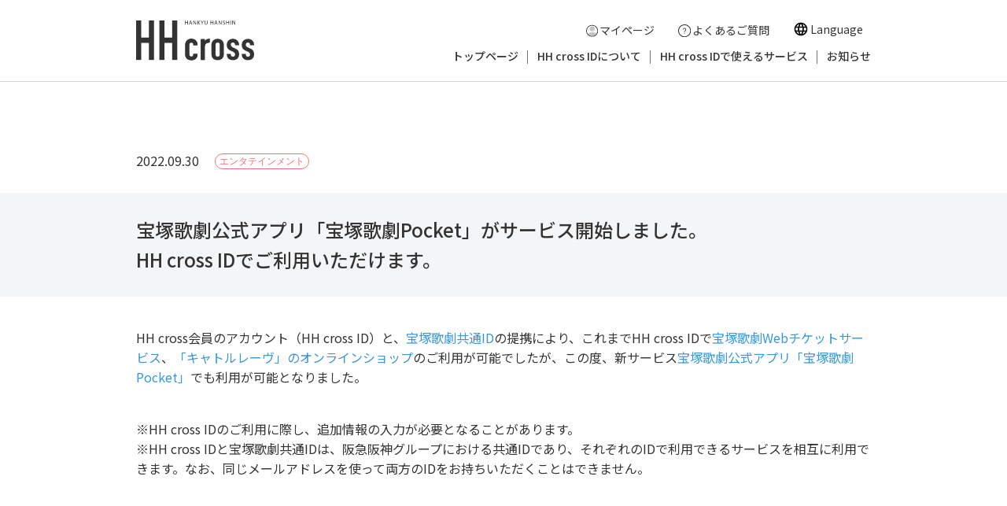

--- FILE ---
content_type: text/html
request_url: https://www.hhcross.hankyu-hanshin.jp/news/2022/09/pockethh-cross-id.html
body_size: 12188
content:
<!DOCTYPE html>
<html lang="ja">
<head>
	<meta charset="utf-8">
	<title>宝塚歌劇公式アプリ「宝塚歌劇Pocket」がサービス開始しました。<br>HH cross IDでご利用いただけます。 | HH cross</title>
	<meta property="og:description" content="阪急阪神ホールディングスグループの会員サービス「HH cross」の「宝塚歌劇公式アプリ「宝塚歌劇Pocket」がサービス開始しました。<br>HH cross IDでご利用いただけます。」のページです。">
	<meta name="viewport" content="width=device-width,user-scalable=no,maximum-scale=1">
	<meta name="format-detection" content="telephone=no">
	<meta http-equiv="X-UA-Compatible" content="IE=Edge,chrome=1">
	<meta property="og:title" content="宝塚歌劇公式アプリ「宝塚歌劇Pocket」がサービス開始しました。<br>HH cross IDでご利用いただけます。 | HH cross">
	<meta property="og:type" content="website">
	<meta property="og:url" content="https://www.hhcross.hankyu-hanshin.jp/">
	<meta property="og:image" content="/assets/images/common/hhcross_ogp.png">
	<meta property="og:site_name" content="HH cross（エイチエイチクロス）｜阪急阪神ホールディングス株式会社">
	<meta property="fb:app_id" content="383357643520628">
	<meta name="twitter:card" content="summary_large_image">
	<link rel="shortcut icon" href="/assets/images/common/favicon.ico">
	<link rel="apple-touch-icon" href="/assets/images/common/apple-touch-icon.png">
	<link rel="stylesheet" href="/assets/css/reset.css">
	<link rel="stylesheet" href="/assets/css/common.css">
	<link rel="stylesheet" href="/assets/css/news.css">
	<link rel="stylesheet" href="/assets/css/single.css">
	<script src="/assets/scripts/jquery-3.6.0.min.js"></script>
	<script src="/assets/scripts/common.js"></script>
	<!-- Google Tag Manager -->
	<script>(function (w, d, s, l, i) {
			w[l] = w[l] || []; w[l].push({
				'gtm.start':
					new Date().getTime(), event: 'gtm.js'
			}); var f = d.getElementsByTagName(s)[0],
				j = d.createElement(s), dl = l != 'dataLayer' ? '&l=' + l : ''; j.async = true; j.src =
					'https://www.googletagmanager.com/gtm.js?id=' + i + dl; f.parentNode.insertBefore(j, f);
		})(window, document, 'script', 'dataLayer', 'GTM-PFLST39');</script>
	<!-- End Google Tag Manager -->
</head>

<body class="news">
	<!-- Google Tag Manager (noscript) -->
	<noscript><iframe src="https://www.googletagmanager.com/ns.html?id=GTM-PFLST39" height="0" width="0" style="display:none;visibility:hidden"></iframe></noscript>
	<!-- End Google Tag Manager (noscript) -->
	<!-- header -->
	<div class="wrapper">
		<header id="global-header" class="global-header">
	<div class="header-inner">
		<a href="/" class="header-logo"><img src="/assets/images/common/logo.svg" alt="HH cross"></a>
		<div class="header-member-sp sp">
			<div class="header-member-sp-item">
				<a href="https://id.hhcross.hankyu-hanshin.jp/api-tool/v1/web-auto-mypage?client_id=hhcross&service_url=https%3A%2F%2Fwww.hhcross.hankyu-hanshin.jp%2F"><img src="/assets/images/common/mypage.svg" width="22" alt="マイページアイコン">
					<p>マイページ</p>
				</a>
			</div>
			<div class="header-member-sp-item">
				<a href="https://help.hhcross.hankyu-hanshin.jp/hc/ja"><img src="/assets/images/common/icon_help.svg" width="22" alt="よくあるご質問">
					<p>よくあるご質問</p>
				</a>
			</div>
		</div>

		<div class="sp login-status-sp">
			<p class="takarazuka-id"><span class="id-type"></span>を使用中</p>
			<a href="https://id.hhcross.hankyu-hanshin.jp/api-tool/v1/web-auto-mypage?client_id=hhcross&service_url=https%3A%2F%2Fwww.hhcross.hankyu-hanshin.jp%2F" class="btn-header-login btn-mypage"><span><img src="/assets/images/common/icon_user_black.svg" alt="ユーザーアイコン"></span>
				<p class="underline"><span class="login-user-name"></span> 様</p>
			</a>
		</div>
		<nav class="header-nav">
			<div class="header-member pc">
				<a href="https://id.hhcross.hankyu-hanshin.jp/api-tool/v1/web-auto-mypage?client_id=hhcross&service_url=https%3A%2F%2Fwww.hhcross.hankyu-hanshin.jp%2F" class="btn btn-header"><img src="/assets/images/common/mypage.svg" alt="マイページアイコン"><span>マイページ</span></a>
				<a href="https://help.hhcross.hankyu-hanshin.jp/hc/ja" class="btn btn-header"><img src="/assets/images/common/icon_help.svg" alt="よくあるご質問"><span>よくあるご質問</span></a>



				<div class="pc wovn-languages-area">
                <p class="pc wovn-languages-ttl"><img src="/assets/images/common/icon_language_bl.svg" width="20" height="20" alt="">Language</p>
				</div>


			</div>
			<div class="header-member-login">
				<p class="takarazuka-id"><span class="id-type"></span>を使用中</p>
				<a href="https://id.hhcross.hankyu-hanshin.jp/api-tool/v1/web-auto-mypage?client_id=hhcross&service_url=https%3A%2F%2Fwww.hhcross.hankyu-hanshin.jp%2F" class="btn-header-login btn-mypage"><span><img src="/assets/images/common/icon_user_gray.svg" alt="ユーザーアイコン"></span>
					<p class="underline"><span class="login-user-name"></span> 様</p>
				</a>
				<a href="/accounts/logout" class="btn-header-login btn-logout">
                  ログアウト
                  <span>
                    <img src="/assets/images/common/icon_logout.svg" alt="ログアウトアイコン">
                  </span>
                </a>
			</div>
			<ul class="header-menu-pc">
				<li class="header-menu-item"><a href="/" class="header-menu-link adjust_l">トップページ</a></li>
				<li class="header-menu-item"><a href="/about/" class="header-menu-link adjust_l">HH cross IDについて</a></li>
				<li class="header-menu-item"><a href="/service/" class="header-menu-link adjust">HH cross IDで使えるサービス</a></li>
				<!-- <li class="header-menu-item"><a href="/mypage/" class="header-menu-link">マイページ機能</a></li> -->
				<li class="header-menu-item"><a href="/news/" class="header-menu-link">お知らせ</a></li>
			</ul>
			<ul class="header-menu-sp">
				<li class="header-menu-item-sp font18">
					<a href="/" class="header-menu-item-inner-sp">トップページ</a>
				</li>
				<li class="header-menu-item-sp font18">
					<a href="/about/" class="header-menu-item-inner-sp">HH cross IDについて</a>
				</li>
				<li class="header-menu-item-sp font18">
					<a href="/service/" class="header-menu-item-inner-sp">HH cross IDで使えるサービス</a>
				</li>
				<li class="header-menu-item-sp font18 n-boder">
					<a href="/news/" class="header-menu-item-inner-sp">お知らせ</a>
				</li>
				<li class="header-menu-item-sp font18 with-login">
					<a href="/accounts/logout" class="btn-logout-sp">
                      ログアウト
                      <span>
                        <img src="/assets/images/common/icon_logout.svg" alt="ログアウトアイコン">
                      </span>
                    </a>
				</li>
				<li class="btn-wrap">
					<div class="btn"><a href="https://id.hhcross.hankyu-hanshin.jp/api-tool/v1/web-auto-mypage?client_id=hhcross&service_url=https%3A%2F%2Fwww.hhcross.hankyu-hanshin.jp%2F">マイページ</a></div>
				</li>
				<li class="btn-wrap">
					<div class="btn"><a href="https://id.hhcross.hankyu-hanshin.jp/api-tool/v1/web-auto-mypage?api=web-regist&client_id=hhcross&service_url=https%3A%2F%2Fwww.hhcross.hankyu-hanshin.jp%2F">HH cross ID新規登録</a></div>
				</li>
				<div class="sp wovn-languages-area">
                <p class="sp wovn-languages-ttl"><img src="/assets/images/common/icon_language_wh.svg" width="20" height="20" alt="">Language</p>
				</div>
			</ul>
		</nav>
		<button type="button" id="btn_switch--menu" class="btn_switch--menu">
			<span class="menu-bar"></span>
			<span class="menu-bar-txt">メニュー</span>
		</button>
	</div>
</header>

<div class="pc wovn-modal modal-background">
	<div class="pc wovn-languages">
		<span class="wovn-batsu"></span>
		<div class="wovn-switch is-show-ja" data-value="ja">日本語</div>
		<div class="wovn-switch is-show_en" data-value="en">English</div>
		<div class="wovn-switch is-show_zh-CHS" data-value="zh-CHS">简体中文</div>
		<div class="wovn-switch is-show_zh-CHT" data-value="zh-CHT">繁體中文</div>
		<div class="wovn-switch is-show_ko" data-value="ko">한국어</div>
	</div>
</div>
<div class="sp wovn-modal modal-background">
	<div class="sp wovn-languages">
		<span class="wovn-batsu"></span>
		<div class="wovn-switch is-show-ja" data-value="ja">日本語</div>
		<div class="wovn-switch is-show_en" data-value="en">English</div>
		<div class="wovn-switch is-show_zh-CHS" data-value="zh-CHS">简体中文</div>
		<div class="wovn-switch is-show_zh-CHT" data-value="zh-CHT">繁體中文</div>
		<div class="wovn-switch is-show_ko" data-value="ko">한국어</div>
	</div>
</div>

			<!-- header end -->
			<!-- contents -->
			<main>
				<section class="page-wrapper article-wrap">
					<div class="container contents-wrapper">
						<div class="date-area flex between middle mb30">
							<div class="flex">
								<time datetime=" 2022.09.30" class="font10-sp">2022.09.30</time>
								
									<span class="category mr10 entertainment">
										
											エンタテインメント
										
									</span>
								
							</div>
						</div>
					</div>
					<div class="post-detail">
						<div class="post-title bg-gray">
							<h1 class="medium mb5">
								宝塚歌劇公式アプリ「宝塚歌劇Pocket」がサービス開始しました。<br>HH cross IDでご利用いただけます。
							</h1>
							
						</div>
						<div class="container contents-wrapper">
							<p>HH cross会員のアカウント（HH cross ID）と、<a href="https://id.kageki.hankyu.co.jp/">宝塚歌劇共通ID</a>の提携により、これまでHH cross IDで<a href="https://www.takarazuka-ticket.com/">宝塚歌劇Webチケットサービス</a>、<a href="https://www.tca-pictures.net/quatre_reves_online/">「キャトルレーヴ」のオンラインショップ</a>のご利用が可能でしたが、この度、新サービス<a href="https://kageki.hankyu.co.jp/pocket/">宝塚歌劇公式アプリ「宝塚歌劇Pocket」</a>でも利用が可能となりました。</p>
<p><br />※HH cross IDのご利用に際し、追加情報の入力が必要となることがあります。<br />※HH cross IDと宝塚歌劇共通IDは、阪急阪神グループにおける共通IDであり、それぞれのIDで利用できるサービスを相互に利用できます。なお、同じメールアドレスを使って両方のIDをお持ちいただくことはできません。</p>
						</div>
					</div>
				</section>
				<div class="btn-wrap news-btn">
					<div class="btn"><a href="/news/">お知らせ一覧に戻る</a></div>
				</div>
			</main>
			<!-- contents end -->
			<!-- footer -->
			<footer class="global-footer">
	<a href="#" id="page-top" class="page-top"></a>
	<div class="footer-inner">
		<div class="flex">
			<div class="footer-logo-area">
				<a href="/" class="footer-logo"><img src="/assets/images/common/footer_logo.svg" alt="HH cross"></a>
				<div class="copyright pc">
					<small class="copyright">&copy; Hankyu Hanshin Holdings,Inc.</small>
				</div>
			</div>
			<nav class="global-footer-nav">
				<ul class="global-footer-nav-list item-left">
					<li class="global-footer-nav-item"><a href="/terms/">阪急阪神グループ共通ID会員利用規約</a></li>
					<li class="global-footer-nav-item"><a href="/privacypolicy">個人情報の取扱いについて</a></li>
					<li class="global-footer-nav-item"><a href="/cookiepolicy/">クッキーポリシー</a></li>
				</ul>
				<ul class="global-footer-nav-list item-right">
					<li class="global-footer-nav-item"><a href="/sitepolicy/">当ウェブサイトのご利用にあたって</a></li>
					<li class="global-footer-nav-item"><a href="https://www.hankyu-hanshin.co.jp/" class="blank" target="_blank">阪急阪神ホールディングス株式会社</a></li>
				</ul>
			</nav>
		</div>
		<div class="copyright sp">
			<small class="copyright">&copy; Hankyu Hanshin Holdings,Inc.</small>
		</div>
	</div>
</footer>
				<!-- footer end -->
	</div>
</body>

</html>

--- FILE ---
content_type: text/css
request_url: https://www.hhcross.hankyu-hanshin.jp/assets/css/reset.css
body_size: 3211
content:
@charset "UTF-8";
@import url('https://fonts.googleapis.com/css2?family=Noto+Sans+JP:wght@400;500;700&display=swap');

*,
::before,
::after {
  box-sizing: border-box;
  border-style: solid;
  border-width: 0;
}

html {
  font-size: 62.5%;
  font-family: "Noto Sans JP","ヒラギノ角ゴ ProN W3","Hiragino Kaku Gothic ProN","メイリオ",Meiryo,sans-serif;
  -webkit-text-size-adjust: 100%;
  -webkit-tap-highlight-color: transparent;
}
@media screen and (max-width:960px){
  html {
    font-size: 50%;
  }
}
@media screen and (max-width:600px){
  html {
    font-size: 62.5%;
  }
}
body {
  margin: 0;
  font-size: 1.6rem;
  font-weight: normal;
  line-height: 1.6;
  color: #333333;
}
@media screen and (max-width:600px){
  body {
    font-size: 1.2rem;
  }
}

main {
  display: block;
}

p,
table,
blockquote,
address,
pre,
iframe,
form,
figure,
dl {
  margin: 0;
}

h1,
h2,
h3,
h4,
h5,
h6 {
  font-size: inherit;
  margin: 0;
}

ul,
ol {
  margin: 0;
  padding: 0;
  list-style: none;
}

dt {
  font-weight: bold;
}

dd {
  margin-left: 0;
}

hr {
  box-sizing: content-box; /* 1 */
  height: 0; /* 1 */
  overflow: visible; /* 2 */
  border-top-width: 1px;
  margin: 0;
  clear: both;
  color: inherit;
}

pre {
  font-family: monospace, monospace; /* 1 */
  font-size: inherit; /* 2 */
}

address {
  font-style: inherit;
}

a {
  background-color: transparent;
  text-decoration: none;
  color: inherit;
}

a:link{
  transition: .3s;
}

abbr[title] {
  text-decoration: underline dotted; /* 2 */
}

b,
strong {
  font-weight: bolder;
}

code,
kbd,
samp {
  font-family: monospace, monospace; /* 1 */
  font-size: inherit; /* 2 */
}

small {
  font-size: 80%;
}

sub,
sup {
  font-size: 75%;
  line-height: 0;
  position: relative;
  vertical-align: baseline;
}

sub {
  bottom: -0.25em;
}

sup {
  top: -0.5em;
}

svg,
img,
embed,
object,
iframe {
  vertical-align: bottom;
}

img {
  max-width: 100%;
  height: auto;
}

button,
input,
optgroup,
select,
textarea {
  -webkit-appearance: none;
  appearance: none;
  vertical-align: middle;
  color: inherit;
  font: inherit;
  background: transparent;
  padding: 0;
  margin: 0;
  border-radius: 0;
  text-align: inherit;
  text-transform: inherit;
}

[type="checkbox"] {
  -webkit-appearance: checkbox;
  appearance: checkbox;
}

[type="radio"] {
  -webkit-appearance: radio;
  appearance: radio;
}

button,
[type="button"],
[type="reset"],
[type="submit"] {
  cursor: pointer;
}

button:disabled,
[type="button"]:disabled,
[type="reset"]:disabled,
[type="submit"]:disabled {
  cursor: default;
}

:-moz-focusring {
  outline: auto;
}

select:disabled {
  opacity: inherit;
}

option {
  padding: 0;
}

fieldset {
  margin: 0;
  padding: 0;
  min-width: 0;
}

legend {
  padding: 0;
}

progress {
  vertical-align: baseline;
}

textarea {
  overflow: auto;
}

[type="number"]::-webkit-inner-spin-button,
[type="number"]::-webkit-outer-spin-button {
  height: auto;
}

::-webkit-file-upload-button {
  -webkit-appearance: button; /* 1 */
  font: inherit; /* 2 */
}

label[for] {
  cursor: pointer;
}

[contenteditable]:focus {
  outline: auto;
}

table {
  border-color: inherit; /* 1 */
  border-collapse: collapse;
}

caption {
  text-align: left;
}

td,
th {
  vertical-align: top;
  padding: 0;
}

th {
  text-align: left;
  font-weight: bold;
}


--- FILE ---
content_type: text/css
request_url: https://www.hhcross.hankyu-hanshin.jp/assets/css/common.css
body_size: 39432
content:
@charset "UTF-8";

/***********************
        header
***********************/
.global-header {
  position: fixed;
  top: 0;
  left: 0;
  width: 100%;
  height: 104px;
  border-bottom: 1px solid #CDD6DD;
  background-color: #fff;
  z-index: 9999;
}
.header-inner {
  max-width: 1000px;
  display: flex;
  align-items: flex-end;
  justify-content: space-between;
  width: 100%;
  height: 100%;
  margin: 0 auto;
  padding: 0 3.3rem;
}
.header-logo {
  display: flex;
  align-items: center;
  height: 100%;
  width: 150px;
}
.header-logo img {
  width: 100%;
}
.header-member {
  display: flex;
  justify-content: flex-end;
  margin-bottom: 12px;
  padding-top: 25px;
  text-align: right;
}
.header-member a span {
  position: initial;
  display: initial;
  padding-left: 2px;
}
.header-member a.btn-header {
  text-align: right;
  padding-right: 0;
  width: initial;
}
.header-member a img {
  margin-bottom: -2px;
}
.user-login .header-member {
  display: none;
}
.header-member-login {
  display: none;
}
.takarazuka-id {
  background-color: #000;
  margin-right: 20px;
  color: #fff;
  padding: 0 5px;
}
.user-login .header-member-login {
  display: flex;
  justify-content: flex-end;
  align-items: center;
  margin-bottom: 16px;
  font-size: 1.4rem;
}
.user-login .btn-header-login {
  position: relative;
  display: flex;
  align-items: center;
  margin-left: 15px;
}
.user-login .btn-header-login.sp {
  display: none;
}
.btn-header-login  > span {
  display: flex;
  position: absolute;
  top: 50%;
  transform: translateY(-50%);
}
.btn-mypage > span {
  left: -20px;
}
.btn-logout {
  justify-content: center;
  width: 160px;
  height: 50px;
  border-radius: 0 0 5px 5px;
  background-color: #E2E2E2;
}
.btn-logout::before {
  content: "";
  position: absolute;
  width: 8px;
  height: 8px;
  border-top: 2px solid #333;
  border-right: 2px solid #333;
  top: 50%;
  left: 10px;
  transform: rotate(45deg) translateY(-50%);
}
.btn-logout > span {
  right: 14px;
}
.btn-header {
  width: 160px;
  margin-left: 20px;
  border-radius: 20px;
  font-size: 1.4rem;
  line-height: 1;
  padding: 7px 10px;
}
.btn-header::before {
  left: 1.4rem;
}
.btn-header > span {
  display: flex;
  position: absolute;
  top: 52%;
  left: -17px;
  transform: translateY(-50%);
}
.btn-login::after {
  content: "";
  position: absolute;
  width: 10px;
  height: 12px;
  top: 50%;
  right: 14px;
  background: url(/assets/images/common/icon_login.svg) center / cover;
  transform: translateY(-50%);
}
.btn-login:hover::after {
  background: url(/assets/images/common/icon_login_w.svg) center / cover;
}
.btn-login:hover {
  opacity: 1;
  background-color: #888888;
  color: #fff;
}
.btn-login.btn-white:hover::before {
  border-top: 2px solid #fff;
  border-right: 2px solid #fff;
}
.header-menu-pc {
  display: flex;
  justify-content: flex-end;
}
.header-menu-item {
  position: relative;
  margin-left: 12px;
  font-size: 1.4rem;
  line-height: 1;
  font-weight: 500;
  overflow: hidden;
  padding-right: 12px;
}
.header-menu-item:hover {
  color: #727C98;
}
li.header-menu-item::before {
  content:"";
  display:block;
  border-right: 1px solid #707070;
  height: 17px;
  position: absolute;
  top: 0;
  right: 0px;
}
.header-menu-item:last-child {
  padding-right: 0;
}
li.header-menu-item:last-child::before {
  content: none;
}
.header-menu-link {
  display: inline-block;
  padding-bottom: 25px;
}
/* .header-menu-link:hover {
  text-decoration: underline;
  opacity: .7;
} */
.header-menu-link::after {
  content: "";
  position: absolute;
  left: 0;
  bottom: -5px;
  width: 100%;
  height: 3px;
  background-color: #727C98;
  transition: .3s;
}
.header-menu-link.adjust::after {
  width: 94%;
}
.header-menu-link.adjust_l::after {
  width: 92%;
}
.header-menu-link:hover::after {
  bottom: 0px;
}
.btn_switch--menu {
  display: none;
}
.header-menu-sp {
  display: none;
}
@media screen and (max-width:960px){
  .header-logo {
    width: 140px;
  }
  .header-menu-item {
    margin-left: 14px;
  }
  .header-member {
    margin-bottom: 16px;
  }
}
@media screen and (max-width:600px){
  .global-header {
    height: 70px;
    padding: 0;
    border-bottom: 0;
  }
  .header-logo {
    width: 90px;
  }
  .btn-header-login.sp {
    display: none;
  }
  .user-login .header-member-login {
    display: none;
  }
  .user-login .btn-header-login {
    position: relative;
    display: flex !important;
    align-items: center;
    padding-top: 8px;
    margin-left: 20px;
    font-size: 1.4rem;
    text-align: center;
    line-height: 1;
  }
  .btn_switch--menu {
    position: relative;
    display: block;
    width: 50px;
    height: 50px;
    background-color: #FFFFFF;
  }
  .menu-bar {
    display: block;
    position: absolute;
    left: 50%;
    top: calc(50% + -7px);
    width: 50%;
    height: 3px;
    background-color: #333333;
    transform: translate(-50%,-50%);
    border-radius: 10px;
  }
  .menu-bar::before,.menu-bar::after {
    display: block;
    position: absolute;
    height: 100%;
    background-color: #333333;
    border-radius: 10px;
  }
  .menu-bar::before {
    content: "";
    top: -9px;
    left: 0;
    width: 100%;
    transition: .3s;
  }
  .menu-bar::after {
    content: "";
    bottom: -9px;
    left: 0;
    width: 100%;
    transition: .3s;
  }
  .open .menu-bar {
    background-color: transparent;
  }
  .open .menu-bar::before{
    top: 0;
    left: 0;
    transform: rotate(135deg);
  }
 .open .menu-bar::after {
    bottom: 0;
    left: 0;
    width: 100%;
    transform: rotate(-135deg);
  }
 .menu-bar-txt {
    font-size: 1rem;
    position: absolute;
    left: 12%;
    top: calc(50% + 8px);
  }
  .open .menu-bar-txt {
    left: 24%;
  }
  .header-inner {
    width: 100%;
    max-width: 100%;
    align-items: center;
    flex-wrap: wrap;
    padding-left: 20px;
    padding-right: 10px;
    border-bottom: 1px solid #D1D1D1;
  }
  .header-nav {
    width: 100%;
    order: 3;
  }
  .user-login .header-nav {
    border-top: 1px solid #CDD6DD;
  }
  .header-member {
    justify-content: space-between;
    margin: 0;
    background-color: #F2F2F2;
    padding: 12px 4%;
    border-top: 1px solid #CDD6DD;
    border-bottom: 1px solid #CDD6DD;
  }
  .header-menu-pc {
    display: none;
  }
  .btn-header {
    width: 48%;
    margin: 0;
    padding: 7px 0;
  }
  .header-menu-sp {
    display: block;
    position: fixed;
    width: 100%;
    top: 65px;
    left: -100%;
    background-color: #7C8593;
    font-weight: bold;
    transition: .3s;
    height: 100vh;
    color: #fff;
    padding-top: 5px;
  }
  .user-login .header-menu-sp {
    top: 46px;
  }
  .open .header-menu-sp {
    left: 0;
  }
  .user-login .btn-header-login {
    display: block;
    padding-top: 0;
    font-size: 1.2rem;
    margin-top: 3px;
  }
  .takarazuka-id {
    display: inline-block;
    margin-left: auto;
    font-size: 1rem;
    margin-right: 0;
  }
  .btn-mypage > span {
    padding-top: 0;
  }
  .header-menu-item-sp {
    border-bottom: 1px solid #CDD6DD;
  }
  .header-menu-item-sp.with-login {
    padding: 15px;
  }
  .btn-logout-sp {
    display: block;
    position: relative;
    width: 100%;
    max-width: 255px;
    margin: 0 auto;
    padding: 7px 10px;
    border: 1px solid #CDD6DD;
    border-radius: 5px;
    background-color: #fff;
    color: #000;
    font-size: 1.6rem;
    text-align: center;
  }
  .btn-logout-sp::before {
    content: "";
    position: absolute;
    width: 8px;
    height: 8px;
    border-top: 2px solid #888888;
    border-right: 2px solid #888888;
    top: calc(50% - 1px);
    left: 14px;
    transform: rotate(45deg) translateY(-50%);
  }
  .btn-logout-sp > span {
    display: flex;
    align-items: center;
    position: absolute;
    top: 50%;
    right: 14px;
    transform: translateY(-50%);
    opacity: .6;
  }
  .header-menu-item-inner-sp {
    display: block;
    padding: 18px 9%;
  }
  .header-submenu-sp {
    width: 86%;
    margin: 0 auto;
  }
  .header-submenu-item-sp {
    max-width: 50%;
    display: flex;
    width: 50%;
  }
  .header-submenu-item-sp::before {
    content: "・";
  }
  .login-status-sp {
    display: none !important;
    position: absolute;
    right: 60px;
    top: calc(50% - 3px);
    text-align: right;
    transform: translateY(-50%);
  }
  .user-login .login-status-sp {
    display: block !important;
  }
}
@media screen and (min-width:601px){
  .header-menu-sp {
    display: none !important;
  }
}
/***********************
        footer
***********************/
.global-footer {
  background: #F1F2F3;
  padding: 45px 0;
}
.footer-logo {
  display: inline-block;
  padding-top: 10px;
}
.footer-inner {
  max-width: 1000px;
  margin: auto;
  padding: 0 3.3rem;
}
.footer-inner .flex {
  justify-content: space-between;
}
.global-footer-nav {
  width: 75%;
  display: flex;
  justify-content: end;
}
.global-footer-nav-list.item-left {
  margin-right: 78px;
}
.global-footer-nav-item {
  font-size: 1.4rem;
  position: relative;
  margin-bottom: 8px;
}
.global-footer-nav-item::before {
  content: "";
  position: absolute;
  top: 50%;
  left: -15px;
  width: 6px;
  height: 6px;
  border-top: 1px solid #333;
  border-right: 1px solid #333;
  transform: rotate(45deg) translateY(-50%);
}
.global-footer-nav-item a:hover {
  opacity: .8;
}
.copyright-box {
  padding: 0 40px;
}
.copyright {
  font-size: 1rem;
}
.page-top {
  position: fixed;
  right: 1em;
  bottom: 1em;
  width: 40px;
  height: 40px;
  border-radius: 50%;
  background-color: rgba(0,0,0,0.7);
  z-index: 10;
  opacity: 0;
}
.page-top.show {
  opacity: 1;
}
.page-top:after {
  content: "";
  position: absolute;
  top: calc(50% - 3px);
  left: calc(50% - 5px);
  width: 10px;
  height: 10px;
  border-left: 2px solid #fff;
  border-top: 2px solid #fff;
  transform: rotate(45deg);
}
.footer-logo-area {
  width: 25%;
  display: flex;
  flex-flow: column;
  justify-content: space-between;
}
.footer-logo-area .footer-logo {
  width: 100%;
}
.global-footer-nav-up.flex.wrap {
  border-bottom: 1px solid #fff;
  padding-bottom: 20px;
}
.global-footer-nav .footer-nav-up-item {
  display: flex;
  flex-wrap: wrap;
}
.global-footer-nav .footer-nav-up-item.pc {
  margin-bottom: 15px;
}

@media screen and (min-width:601px){
  .global-footer-nav {
    padding-left: 25px;
  }
}

@media screen and (max-width:600px){
  .footer-logo-area {
    margin-bottom: 30px;
    width: 100%;
  }
  .footer-logo-area .footer-logo {
    width: 120px;
    margin: 0;
  }
  .global-footer {
    padding: 30px 20px 20px;
  }
  .global-footer-nav {
    width: 100%;
    display: block;
    padding-left: 12px;
  }
  .footer-inner {
    padding: 0;
  }
  .footer-inner .flex {
    display: block;
  }
  .global-footer-nav-list.item-left {
    margin-right: initial;
  }
  .copyright {
    font-size: 1.2rem;
    text-align: left;
    margin-top: 20px;
  }
}

/***********************
      login layout
***********************/
.with-login {
  display: none;
}
.user-login .with-login {
  display: block;
}
.user-login .without-login {
  display: none;
}

/***********************
        container
***********************/
.wrapper {
  padding-top: 95px;
}
.page-wrapper {
  padding: 6rem 0 64px;
}
.container {
  max-width: 860px;
  margin: 0 auto;
}
.container-small {
  width: 880px;
  max-width: 86.275vw;
  margin: 0 auto;
}
.contents-wrapper {
  margin-bottom: 60px;
  max-width: 1000px;
  margin: auto;
  padding: 0 3.3rem;
}


.container-inner {
  padding-top: 50px;
  padding-bottom: 50px;
}
@media screen and (max-width:600px){
  .wrapper {
    padding-top: 50px;
  }
  .contents-wrapper {
padding: 0 15px;
  }
  .user-login .wrapper {
    padding-top: 45px;
  }
  .container {
    width: 92%;
    max-width: 100%;
    padding-left: 0;
    padding-right: 0;
  }
  .container-small {
    width: 88%;
    max-width: 100%;
    padding-left: 0;
    padding-right: 0;
  }
  .container-inner {
    padding-top: 30px;
    padding-bottom: 30px;
  }
  .container-sp-w100 {
    width: 100%;
  }
  .page-wrapper {
    padding: 5.5rem 0;
  }
  .top-news .container-small,.news .container-small {
    width: 92%;
  }
}
/***********************
        title
***********************/
.title-uline {
  position: relative;
  padding-bottom: 18px;
  font-size: 2.8rem;
  font-weight: 500;
  line-height: 1.2;
  letter-spacing: 1px;
  text-align: center;
}
.title-uline span {
  font-size: 1.6rem;
}
.title-section {
  margin-bottom: 50px;
}
.title-left-cube {
  position: relative;
  padding-left: 20px;
  margin-bottom: 4px;
}
h2.title-left-cube {
  text-align: left;
}
.title-left-cube::before {
  content: "";
  position: absolute;
  left: 0;
  top: 6px;
  width: 14px;
  height: 14px;
  background-color: #333;
}
.title-left-border {
  position: relative;
  padding-left: 20px;
  font-size: 2.4rem;
  font-weight: 500;
  line-height: 1;
}
.title-left-border::before {
  content: "";
  position: absolute;
  top: 0;
  left: 0;
  right: 50%;
  width: 8px;
  height: 12px;
  background-color: #000;
}
.title-left-border::after {
  content: "";
  position: absolute;
  top: 12px;
  left: 0;
  right: 50%;
  width: 8px;
  height: 12px;
  background-color: #C8C8C8;
}
@media screen and (max-width:960px){
}
@media screen and (max-width:600px){
  .title-uline {
    padding-bottom: 10px;
    font-size: 1.8rem;
  }
  .title-uline span {
    font-size: 1.2rem;
  }
  .title-section {
    margin-bottom: 20px;
  }
  .title-uline::before {
    width: 40px;
    height: 3px;
  }
  .title-uline::after {
    width: 40px;
    height: 3px;
  }
  .title-left-border {
    font-size: 1.8rem;
    padding-left: 16px;
  }
  .title-left-border::before {
    width: 6px;
    height: 10px;
  }
  .title-left-border::after {
    top: 10px;
    right: 50%;
    width: 6px;
    height: 10px;
  }
}
/***********************
        button
***********************/
.btn {
  display: inline-block;
  position: relative;
  text-align: center;
}
.btn:hover {
  opacity: .7;
}
.btn-black {
  border: 1px solid #333333;
  background-color: #333333;
  color: #fff;
}
.btn-black::before {
  content: "";
  position: absolute;
  width: 8px;
  height: 8px;
  border-top: 2px solid #fff;
  border-right: 2px solid #fff;
  top: calc(50% - 1px);
  transform: rotate(45deg) translateY(-50%);
}
.btn-white {
  border: 1px solid #CDD6DD;
  background-color: #fff;
  color: #000;
}
.btn-white::before {
  content: "";
  position: absolute;
  width: 8px;
  height: 8px;
  border-top: 2px solid #888888;
  border-right: 2px solid #888888;
  top: calc(50% - 1px);
  transform: rotate(45deg) translateY(-50%);
}
.btn-circle {
  width: 270px;
  padding: 15px 0;
  border-radius: 30px;
  font-weight: bold;
  line-height: 16px;
}
.btn-circle::before {
  left: 20px;
}
.btn-cube {
  width: 350px;
  padding: 20px 0;
  border-radius: 6px;
  font-weight: bold;
  line-height: 18px;
}
.btn-cube::before {
  left: 20px;
}
.btn-icon-img {
  display: flex;
  position: absolute;
  top: 50%;
  right: 20px;
  transform: translateY(-50%);
}
.btn-icon-img img {
  height: 16px;
  width: auto;
}
@media screen and (max-width:960px){
  .btn-cube {
    width: 260px;
    padding: 15px 0;
  }
}
@media screen and (max-width:600px){
  .btn-circle {
    width: 200px;
    padding: 11px 0;
  }
}
/***********************
        color
***********************/
.color-white{color: #fff;}
.color-black{color: #000;}

.bg-white{background-color: #fff;}
.bg-black{background-color: #000;}
.bg-gray{background-color: #F2F2F2;}
.bg-l-gray{background-color: #F1F2F3;}

/***********************
        margin
***********************/
.mb5{margin-bottom: 5px;}
.mb10{margin-bottom: 10px;}
.mb15{margin-bottom: 15px;}
.mb20{margin-bottom: 20px;}
.mb25{margin-bottom: 25px;}
.mb30{margin-bottom: 30px;}
.mb35{margin-bottom: 35px;}
.mb40{margin-bottom: 40px;}
.mb45{margin-bottom: 45px;}
.mb50{margin-bottom: 50px;}
.mb55{margin-bottom: 55px;}
.mb60{margin-bottom: 60px;}
.mb65{margin-bottom: 65px;}
.mb70{margin-bottom: 70px;}
.mb75{margin-bottom: 75px;}
.mb80{margin-bottom: 80px;}
.mb85{margin-bottom: 85px;}
.mb90{margin-bottom: 90px;}
.mb95{margin-bottom: 95px;}
.mb100{margin-bottom: 100px;}
.mb110{margin-bottom: 110px;}
.mb120{margin-bottom: 120px;}
.mb130{margin-bottom: 130px;}
.mb140{margin-bottom: 140px;}
.mb150{margin-bottom: 150px;}
.mt5{margin-top: 5px;}
.mt10{margin-top: 10px;}
.mt15{margin-top: 15px;}
.mt20{margin-top: 20px;}
.mt25{margin-top: 25px;}
.mt30{margin-top: 30px;}
.mt35{margin-top: 35px;}
.mt40{margin-top: 40px;}
.mt45{margin-top: 45px;}
.mt50{margin-top: 50px;}
.mt55{margin-top: 55px;}
.mt60{margin-top: 60px;}
.mt65{margin-top: 65px;}
.mt70{margin-top: 70px;}
.mt75{margin-top: 75px;}
.mt80{margin-top: 80px;}
.mt85{margin-top: 85px;}
.mt90{margin-top: 90px;}
.mt95{margin-top: 95px;}
.mt100{margin-top: 100px;}
.mt110{margin-top: 110px;}
.mt120{margin-top: 120px;}
.mt130{margin-top: 130px;}
.mt140{margin-top: 140px;}
.mt150{margin-top: 150px;}
.mr5{margin-right: 5px;}
.mr10{margin-right: 10px;}
.mr15{margin-right: 15px;}
.mr20{margin-right: 20px;}
.mr25{margin-right: 25px;}
.mr30{margin-right: 30px;}
.mr35{margin-right: 35px;}
.mr40{margin-right: 40px;}
.mr45{margin-right: 45px;}
.mr50{margin-right: 50px;}
.mr55{margin-right: 55px;}
.mr60{margin-right: 60px;}
.mr65{margin-right: 65px;}
.mr70{margin-right: 70px;}
.mr75{margin-right: 75px;}
.mr80{margin-right: 80px;}
.mr85{margin-right: 85px;}
.mr90{margin-right: 90px;}
.mr95{margin-right: 95px;}
.mr100{margin-right: 100px;}
.ml5{margin-left: 5px;}
.ml10{margin-left: 10px;}
.ml15{margin-left: 15px;}
.ml20{margin-left: 20px;}
.ml25{margin-left: 25px;}
.ml30{margin-left: 30px;}
.ml35{margin-left: 35px;}
.ml40{margin-left: 40px;}
.ml45{margin-left: 45px;}
.ml50{margin-left: 50px;}
.ml55{margin-left: 55px;}
.ml60{margin-left: 60px;}
.ml65{margin-left: 65px;}
.ml70{margin-left: 70px;}
.ml75{margin-left: 75px;}
.ml80{margin-left: 80px;}
.ml85{margin-left: 85px;}
.ml90{margin-left: 90px;}
.ml95{margin-left: 95px;}
.ml100{margin-left: 100px;}
@media screen and (max-width:960px){
  .mb50-tab{margin-bottom: 50px;}
  .mb40-tab{margin-bottom: 40px;}
  .mb30-tab{margin-bottom: 30px;}
  .mb25-tab{margin-bottom: 25px;}
  .mb20-tab{margin-bottom: 20px;}
  .mb15-tab{margin-bottom: 15px;}
  .mb10-tab{margin-bottom: 10px;}
  .mb5-tab{margin-bottom: 5px;}
  .mb0-tab{margin-bottom: 0;}
  .mt0-tab{margin-top: 0;}
  .mr0-tab{margin-right: 0;}
  .ml0-tab{margin-left: 0;}
}
@media screen and (max-width:600px){
  .mb50-sp{margin-bottom: 50px;}
  .mb40-sp{margin-bottom: 40px;}
  .mb30-sp{margin-bottom: 30px;}
  .mb25-sp{margin-bottom: 25px;}
  .mb20-sp{margin-bottom: 20px;}
  .mb15-sp{margin-bottom: 15px;}
  .mb10-sp{margin-bottom: 10px;}
  .mb5-sp{margin-bottom: 5px;}
  .mb0-sp{margin-bottom: 0;}
  .mt0-sp{margin-top: 0;}
  .mr0-sp{margin-right: 0;}
  .ml0-sp{margin-left: 0;}
}

/***********************
        padding
***********************/
.pb5{padding-bottom: 5px;}
.pb10{padding-bottom: 10px;}
.pb15{padding-bottom: 15px;}
.pb20{padding-bottom: 20px;}
.pb25{padding-bottom: 25px;}
.pb30{padding-bottom: 30px;}
.pb35{padding-bottom: 35px;}
.pb40{padding-bottom: 40px;}
.pb45{padding-bottom: 45px;}
.pb50{padding-bottom: 50px;}
.pb55{padding-bottom: 55px;}
.pb60{padding-bottom: 60px;}
.pb65{padding-bottom: 65px;}
.pb70{padding-bottom: 70px;}
.pb75{padding-bottom: 75px;}
.pb80{padding-bottom: 80px;}
.pb85{padding-bottom: 85px;}
.pb90{padding-bottom: 90px;}
.pb95{padding-bottom: 95px;}
.pb100{padding-bottom: 100px;}
.pb110{padding-bottom: 110px;}
.pb120{padding-bottom: 120px;}
.pb130{padding-bottom: 130px;}
.pb140{padding-bottom: 140px;}
.pb150{padding-bottom: 150px;}
.pt5{padding-top: 5px;}
.pt10{padding-top: 10px;}
.pt15{padding-top: 15px;}
.pt20{padding-top: 20px;}
.pt25{padding-top: 25px;}
.pt30{padding-top: 30px;}
.pt35{padding-top: 35px;}
.pt40{padding-top: 40px;}
.pt45{padding-top: 45px;}
.pt50{padding-top: 50px;}
.pt55{padding-top: 55px;}
.pt60{padding-top: 60px;}
.pt65{padding-top: 65px;}
.pt70{padding-top: 70px;}
.pt75{padding-top: 75px;}
.pt80{padding-top: 80px;}
.pt85{padding-top: 85px;}
.pt90{padding-top: 90px;}
.pt95{padding-top: 95px;}
.pt100{padding-top: 100px;}
.pt110{padding-top: 110px;}
.pt120{padding-top: 120px;}
.pt130{padding-top: 130px;}
.pt140{padding-top: 140px;}
.pt150{padding-top: 150px;}
.pl5{padding-left: 5px;}
.pl10{padding-left: 10px;}
.pl15{padding-left: 15px;}
.pl20{padding-left: 20px;}
.pl25{padding-left: 25px;}
.pl30{padding-left: 30px;}
.pl35{padding-left: 35px;}
.pl40{padding-left: 40px;}
.pl45{padding-left: 45px;}
.pl50{padding-left: 50px;}
.pl55{padding-left: 55px;}
.pl60{padding-left: 60px;}
.pl65{padding-left: 65px;}
.pl70{padding-left: 70px;}
.pl75{padding-left: 75px;}
.pl80{padding-left: 80px;}
.pl85{padding-left: 85px;}
.pl90{padding-left: 90px;}
.pl95{padding-left: 95px;}
.pl100{padding-left: 100px;}
.pr5{padding-right: 5px;}
.pr10{padding-right: 10px;}
.pr15{padding-right: 15px;}
.pr20{padding-right: 20px;}
.pr25{padding-right: 25px;}
.pr30{padding-right: 30px;}
.pr35{padding-right: 35px;}
.pr40{padding-right: 40px;}
.pr45{padding-right: 45px;}
.pr50{padding-right: 50px;}
.pr55{padding-right: 55px;}
.pr60{padding-right: 60px;}
.pr65{padding-right: 65px;}
.pr70{padding-right: 70px;}
.pr75{padding-right: 75px;}
.pr80{padding-right: 80px;}
.pr85{padding-right: 85px;}
.pr90{padding-right: 90px;}
.pr95{padding-right: 95px;}
.pr100{padding-right: 100px;}
@media screen and (max-width:600px){
  .pb0-sp{padding-bottom: 0;}
  .pt0-sp{padding-top: 0;}
  .pr0-sp{padding-right: 0;}
  .pl0-sp{padding-left: 0;}
  .pt50-sp{padding-top: 50px;}
  .pt40-sp{padding-top: 40px;}
  .pt30-sp{padding-top: 30px;}
  .pt20-sp{padding-top: 20px;}
  .pt10-sp{padding-top: 10px;}
  .pb50-sp{padding-bottom: 50px;}
  .pb40-sp{padding-bottom: 40px;}
  .pb30-sp{padding-bottom: 30px;}
  .pb20-sp{padding-bottom: 20px;}
  .pb10-sp{padding-bottom: 10px;}
}

/***********************
        font
***********************/
.font-hirakaku {
  font-family: "Hiragino Kaku Gothic ProN","Hiragino Sans","BIZ UDPGothic",Meiryo,sans-serif;
}
.font36{font-size: 3.6rem}
.font30{font-size: 3rem}
.font24{font-size: 2.4rem}
.font18{font-size: 1.8rem}
.font14{font-size: 1.4rem}
.line10{line-height: 1;}
.line11{line-height: 1.1;}
.line12{line-height: 1.2;}
.line13{line-height: 1.3;}
.line14{line-height: 1.4;}
.line15{line-height: 1.5;}
.line16{line-height: 1.6;}
.line17{line-height: 1.7;}
.line18{line-height: 1.8;}
.line19{line-height: 1.9;}
.line20{line-height: 2;}
.line25{line-height: 2.5;}
.line30{line-height: 3;}

.text-center{text-align: center;}
.text-left{text-align: left;}
.text-right{text-align: right;}

.nomal{font-weight: normal;}
.medium{font-weight: 500;}
.bold{font-weight: bold;}
@media screen and (max-width:600px){
  .text_center--sp{text-align: center;}
  .text_left--sp{text-align: left;}
  .text_right--sp{text-align: right;}
  .font18-sp{font-size: 1.8rem}
  .font16-sp{font-size: 1.6rem}
  .font14-sp{font-size: 1.4rem}
  .font12-sp{font-size: 1.2rem}
}
/***********************
        hover
***********************/
.hover-underline:hover .underline-text {text-decoration: underline;}
.underline-text:hover {text-decoration: underline;}
.hover-opacity {display: inline-block;transition: .3s;}
.hover-opacity:hover {opacity: 0.7;}
.hover-image {overflow: hidden;}
.hover-image img {transition: .3s;}
.hover-image-big:hover .hover-image img {transform: scale(1.1);}
/******************
      flex
*******************/
.flex{display: flex;}
.flex.start{justify-content: flex-start;}
.flex.end{justify-content:flex-end;}
.flex.between{justify-content: space-between;}
.flex.center{justify-content: center;}
.flex.around{justify-content:space-around;}
.flex.middle {align-items: center;}
.flex.top {align-items: flex-start;}
.flex.bottom {align-items: flex-end;}
.flex.wrap{flex-wrap: wrap;}
.flex.nowrap{flex-wrap: nowrap;}
.culm-3::after{content:"";display: block;width:30%;}
@media screen and (max-width:960px){
  .flex.start-tab{justify-content: flex-start;}
  .flex.end-tab{justify-content:flex-end;}
  .flex.center-tab{justify-content: center;}
  .flex.around-tab{justify-content:space-around;}
  .flex.middle-tab {align-items: center;}
  .flex.bottom-tab {align-items: flex-end;}
  .flex.wrap-tab{flex-wrap: wrap;}
}
@media screen and (max-width:600px){
  .flex.start-sp{justify-content: flex-start;}
  .flex.end-sp{justify-content:flex-end;}
  .flex.center-sp{justify-content: center;}
  .flex.around-sp{justify-content:space-around;}
  .flex.middle-sp {align-items: center;}
  .flex.bottom-sp {align-items: flex-end;}
  .flex.wrap-sp{flex-wrap: wrap;}
}
/******************
      width
*******************/
.w5{width: 5%}
.w10{width: 10%}
.w15{width: 15%}
.w17{width: 17%}
.w18{width: 18%}
.w20{width: 20%}
.w22{width: 22%}
.w23{width: 23%}
.w24{width: 24%}
.w25{width: 25%}
.w30{width: 30%}
.w31{width: 31%}
.w32{width: 32%}
.w33{width: 33%}
.w34{width: 34%}
.w35{width: 35%}
.w37{width: 37%}
.w38{width: 38%}
.w40{width: 40%}
.w41{width: 41%}
.w42{width: 42%}
.w43{width: 43%}
.w45{width: 45%}
.w46{width: 46%}
.w47{width: 47%}
.w48{width: 48%}
.w49{width: 49%}
.w50{width: 50%}
.w55{width: 55%}
.w60{width: 60%}
.w62{width: 62%}
.w65{width: 65%}
.w70{width: 70%}
.w75{width: 75%}
.w80{width: 80%}
.w85{width: 85%}
.w90{width: 90%}
.w95{width: 95%}
.w100{width: 100%}
@media screen and (max-width:600px){
  .w48-sp{width: 48%;}
  .w49-sp{width: 49%;}
  .w50-sp{width: 50%;}
  .w60-sp{width: 60%;}
  .w70-sp{width: 70%;}
  .w80-sp{width: 80%;}
  .w90-sp{width: 90%;}
  .w100-sp{width: 100%;}
}
/***********************
        list
***********************/
.list > li {
  position: relative;
}
.list-number {
  counter-reset: item;
}
.list-number > li::before {
  counter-increment: item;
  position: absolute;
  top: 0;
  left: 0;
}
.list-number__01 > li {
  padding-left: 30px;
}
.list-number__01 > li::before {
  content: counter(item)'.';
}
.list-number__02 > li {
  padding-left: 40px;
}
.list-number__02 > li::before {
  content: '（'counter(item)'）';
}
.list-kana > li {
  padding-left: 50px;
}
.list-kana .kana {
  position: absolute;
  top: 0;
  left: 0;
}
.list-circle > li {
  padding-left: 30px;
}
.list-circle > li:before {
  content: "";
  position: absolute;
  top: 5px;
  left: 0;
  width: 16px;
  height: 16px;
  border-radius: 50%;
  background-color: #575757;
}
.list-dot > li {
  padding-left: 1em;
}
.list-dot > li:before {
  content: "・";
  position: absolute;
  top: 0;
  left: 0;
}
@media screen and (max-width:600px){
  .list-number__01 > li {
    padding-left: 20px;
  }
  .list-number__02 > li {
    padding-left: 30px;
  }
  .list-kana > li {
    padding-left: 40px;
  }
  .list-circle > li {
    padding-left: 20px;
  }
  .list-circle > li:before {
    top: 3px;
    left: 0;
    width: 12px;
    height: 12px;
  }
}
/***********************
        box
***********************/
.scroll-box {
  width: 100%;
  height: 65rem;
  /* border: 1px solid #B0B0B0; */
  border-radius: 10px;
  overflow: hidden;
  color: #575757;
}
.scroll-box iframe {
  width: 100%;
  height: 100%;
  min-height: 55rem;
}
@media screen and (max-width:600px){
  .scroll-box {
    height: 50rem;
  }
}
/***********************
    pager
***********************/
.pager {
  display: flex;
  flex-wrap: wrap;
  align-items: center;
  justify-content: center;
  font-size: 1.4rem;
  text-align: center;
  line-height: 34px;
}
.page1 {
  width: 54px;
  height: 36px;
  margin: 2px;
  background-color: #E8E8E8;
  color: #979797;
  border: 1px solid #D2DAE1;
  border-radius: 3px;
  text-align: center;
  line-height: 34px;
  cursor: pointer;
}
.pager a {
  width: 36px;
  height: 36px;
  margin: 2px;
  border: 1px solid #E1E5E9;
  border-radius: 3px;
  cursor: pointer;
  font-family: 'Jost', sans-serif;
  color: #333;
}
/* .pager a:first-child {
  display: none;
}
.pager a:last-child {
  width: 54px;
  background-color: #E8E8E8;
  color: #979797;
} */
.pager span {
  display: none;
}
.pager a.jp-current {
  border: 1px solid #9FA5AF;
  background-color: #9FA5AF;
  color: #fff;
  cursor: default;
}
.jp-hidden,.jp-disabled {
  display: none !important;
}
.pager .jp-first,.pager .jp-last {
  display: flex;
  align-items: center;
  justify-content: center;
  width: 54px;
  background-color: #E8E8E8;
  color: #979797;
}
.pager .jp-first::before {
  content: "";
  width: 6px;
  height: 6px;
  margin-right: 3px;
  border-bottom: 2px solid #979797;
  border-left: 2px solid #979797;
  transform: rotate(45deg);
}
.pager .jp-last::after {
  content: "";
  width: 6px;
  height: 6px;
  margin-left: 3px;
  border-top: 2px solid #979797;
  border-right: 2px solid #979797;
  transform: rotate(45deg);
}
.none-first a:nth-child(2),.none-last a:nth-last-child(2) {
  display: none;
}
.none-firstlast-btn .jp-first,.none-firstlast-btn .jp-last {
  display: none;
}
.none-pager {
  display: none;
}
/***********************
        filter
***********************/
.filter-wrap {
  max-width: 680px;
  margin: 0 auto 50px;
}
.filter-title {
  width: 80px;
  text-align: right;
  font-size: 1.4rem;
}
@media screen and (max-width:600px){
  .filter-wrap {
    margin: 0 auto 30px;
  }
  .filter-title {
    width: 60px;
    text-align: left;
  }
}
/***********************
        input
***********************/
.select-wrap {
  position: relative;
  width: 250px;
  border-radius: 5px;
  border: 2px solid #D5DCE3;
}
.select-wrap::after {
  content: "";
  position: absolute;
  top: 38%;
  right: 15px;
  width: 8px;
  height: 8px;
  border-top: solid 2px #6E7478;
  border-right: solid 2px #6E7478;
  transform: rotate(135deg);
}
.select-wrap select {
  width: 100%;
  padding: 16px 10px;
  line-height: 20px;
  font-weight: bold;
  text-align: center;
  font-size: 1.4rem;
}
@media screen and (max-width:960px){
  .select-wrap {
    width: 214px;
  }
}
/***********************
        breadcrumb
***********************/
.breadcrumb {
  padding: 5px 0;
  background-color: #F2F2F2;
  font-size: 1.4rem;
}
.breadcrumb a:hover {
  opacity: 0.7;
}
.breadcrumb li {
  position: relative;
}
.breadcrumb li:not(:last-child) {
  margin-right: 24px;
}
.breadcrumb li:not(:last-child)::after {
  content: "";
  position: absolute;
  right: -10px;
  top: 50%;
  width: 7px;
  height: 7px;
  border-top: 2px solid #333;
  border-right: 2px solid #333;
  transform: rotate(45deg) translateY(-50%);
}
@media screen and (max-width:600px){
  .breadcrumb {
    font-size: 1rem;
  }
  .breadcrumb li:not(:last-child) {
    margin-right: 18px;
  }
  .breadcrumb li:not(:last-child)::after {
    right: -8px;
    width: 5px;
    height: 5px;
    border-top: 1px solid #333;
    border-right: 1px solid #333;
  }
}
/***********************
        other
***********************/
.pc{display: block;}
.tab{display: none;}
.sp{display: none;}
.flex.pc{display: flex;}
.flex.sp{display: none;}
.border_bottom{border-bottom: 1px solid;}
.border_top{border-top: 1px solid;}
.underline{text-decoration: underline;}
.clearfix::after{content: "";clear: both;display: block;}
.op1{opacity: 1; }
.auto{margin: 0 auto;}
.inline{display: inline-block;}
.block{display: block;}
@media screen and (max-width:960px){
  .tab{display: blocks;}
}
@media screen and (max-width:600px){
  .pc{display: none;}
  .sp{display: block;}
  .flex.pc{display: none;}
  .flex.sp{display: flex;}
  .flex.between-sp{justify-content: space-between;}
  .flex.center-sp{justify-content: center;}
  .block-sp{display: block;}
}

/* ----- 23009ADD 
----------------------------------------- */
.bodyWrapper {
  overflow: hidden;
  position: relative;
}
.wrap980 {
  max-width: 98rem;
  margin: 0 auto;
}
.title-area {
  padding: 10rem 0 3rem;
}
.title-area .title-utxt {
  font-size: 2.8rem;
  font-weight: 500;
  text-align: center;
  letter-spacing: 1px;
}
.title-area .title-utxt span {
  font-family: 'Jost', sans-serif;
  font-size: 1.8rem;
  font-weight: 500;
  color: #9FA5AF;
}
.title-area .text-center p {
  font-size: 1.8rem;
}
.btn-wrap {
	text-align: center;
	padding: 6rem 0 10rem;
}
.btn-wrap.flex {
  justify-content: center;
  gap: 10px;
}
.btn-wrap .btn {
	border-radius: 10px;
	border: 2px solid #E1E5E9;
	width: 420px;
	text-align: left;
  background: #fff url(/assets/images/common/btn_arrow_right.png) 95% center no-repeat;
  background-size: 28px;
}
.sp.btn-wrap .btn {
  background: #fff url(/assets/images/common/btn_arrow_left.jpg) 6% center no-repeat;
  background-size: 22px;
}
.btn.b-gray {
  background: #E1E5E9 url(/assets/images/common/btn_arrow_right.png) 95% center no-repeat;
  background-size: 28px;
  margin-bottom: 20px;
}
.btn-wrap .btn a {
	font-size: 2rem;
	font-weight: bold;
  display: block;
  padding: 18px 18px 18px 28px;
}

@media screen and (min-width:768px){
  .bodyWrapper .title-area {
    padding-top: 6rem;
  }
}

@media screen and (max-width: 767px) {
	.contents-wrapper .title-area {
    padding: 5rem 0 1rem;
  }
  .title-area {
    padding: 7rem 0 3rem;
  }
  .title-area .title-utxt {
    font-size: 20px;
    line-height: 25px;
    margin-bottom: 18px;
  }
  .title-area .title-utxt span {
    font-size: 15px;
  }
  .title-area .text-center p {
    font-size: 14px;
    text-align: left;
  }
  .btn-wrap {
    padding: 4rem 0 6rem;
	}
	.btn-wrap .btn {
		width: 344px;
    background-size: 22px;
    background-position: 93%;
	}
  .btn-wrap .btn a {
    font-size: 1.6rem;
  }
  .btn-wrap.flex {
    display: block;
  }
  .btn-wrap.flex .btn:not(:last-child) {
    margin-bottom: 10px;
  }
}

/* --- header ---*/
.header-member.pc {
  display: flex;
}

@media screen and (max-width: 600px) {
  .header-menu-item-sp {
    text-align: center;
  }
  .header-menu-item-sp:last-child, .header-menu-item-sp.n-boder {
    border-bottom: none;
  }
  .header-member-sp.sp {
    display: flex;
    margin-left: auto;
    padding-right: 20px;
  }
  .header-member-sp-item {
    text-align: center;
    margin-left: 20px;
    margin-top: 6px;
  }
  .header-member-sp-item p {
    font-size: 1rem;
    margin-top: 4px;
  }
  .header-menu-sp .btn-wrap {
    margin-top: 17px;
    padding: 0;
  }
  .header-menu-sp .btn-wrap .btn a {
    color: #333;
  }
}

/***********************
  mt-site-search
***********************/
.header-searchbox input {
  width: 148px;
  height: 28px;
  background: #fff;
  border: 1px solid #727C98;
  border-radius: 30px;
  text-align: left;
  font-size: 1.2rem;
  padding: 5px 8px;
  -webkit-appearance: none;
  background: #fff;
}
button.mt-site-search-form__button {
  display: none;
}
.header-searchbox {
  position: relative;
}
.header-searchbox button {
  position: absolute;
  right: 15px;
  top: 20%;
  transform: translateY(-50%);
  width: 19px;
  height: 19px;
  cursor: initial;
}
input:-internal-autofill-selected {
  background-color: #fff!important;
}
::-webkit-search-cancel-button {
  -webkit-appearance: none;
}

@media screen and (min-width: 601px) {
  .header-searchbox button {
    right: 9%;
  }
  ::-webkit-full-page-media, :future, :root .header-searchbox button {
    height: 29px;
    top: 33%;
  }
}

@media screen and (max-width: 600px) {
  #search .search-wrap.wrap980 {
    padding: 5rem 0 14rem;
  }
  .header-member.pc {
    display: none;
  }
  .header-searchbox input {
    width: 100%;
    height: 48px;
    color: #333;
    padding: 5px 21px;
  }
  .header-searchbox button {
    top: 50%;
    display: block;
  }
  .header-searchbox button img {
    width: 24px;
  }
}

/***********************
        sitemap
***********************/
#sitemap .title-area {
  padding: 10rem 0 5rem;
}
.sitemap-wrap {
  border-top: 2px solid #9FA5AF;
  border-bottom: 2px solid #9FA5AF;
  padding: 36px 0 50px 12px;
  display: flex;
  margin: auto;
  justify-content: space-between;
}
.sitemap-list {
  width: 29%;
}
.sitemap-list .sitemap-item {
  margin-bottom: 23px;
}
.sitemap-list .sitemap-item a {
  position: relative;
  padding-left: 3px;
}
.sitemap-list .sitemap-item a:hover {
  text-decoration: underline;
  color: #727C98;
}
.sitemap-list .sitemap-item a::before {
  content: "";
  position: absolute;
  top: 50%;
  left: -15px;
  width: 6px;
  height: 6px;
  border-top: 1px solid;
  border-right: 1px solid;
  transform: rotate(45deg) translateY(-50%);
}
.sitemap-bottom {
  padding: 30px 0 75px 12px;
  display: flex;
  margin: auto;
  justify-content: space-between;
}
.sitemap-bottom .sitemap-list .sitemap-item a .icon-blank {
  position: absolute;
  top: 50%;
  transform: translate(0px, -50%);
  right: -2.2rem;
}

@media screen and (max-width: 600px) {
  #sitemap .title-area {
    padding: 5rem 0 3rem;
  }
  #sitemap .sitemap {
    padding: 0 20px;
  }
  .sitemap-wrap {
    display: block;
    padding: 30px 0 35px 12px;
  }
  .sitemap-list {
    width: 100%;
  }
  .sitemap-list .sitemap-item {
    margin-bottom: 18px;
  }
  .sitemap-list .sitemap-item a {
    font-size: 1.4rem;
  }
  .sitemap-bottom {
    display: block;
    padding-bottom: 24px;
  }
}

/***********************
        blankアイコン
***********************/
a.blank:after {
	content: "";
	display: inline-block;
	width: 1.5rem;
	height: 1.3rem;
	margin-left: 0.5rem;
	background: url(/assets/images/common/link.svg) center / cover;
}



/* ------------------ 2403 ADD ---------------------*/
/* ----- WOVN用 
----------------------------------------- */
.wovn-languages-ttl {
  border-radius: 5px;
  font-size: 1.4rem;
  padding: 2px 10px;
  cursor: pointer;
  display: flex;
  align-items: center;
}
.wovn-languages-ttl img {
  margin-right: 2px;
}
.wovn-languages ul {
  display: flex;
  list-style: none;
}
.wovn-languages .wovn-switch {
  padding: 5px;
  font-size: 20px;
  margin-bottom: 10px;
  cursor: pointer;
}
.wovn-languages .wovn-switch:last-child {
  margin-bottom: 0;
}
.wovn-languages .wovn-switch.selected {
  font-weight: bold;
}
.wovn-languages .wovn-switch.wovn-switch:hover {
  text-decoration: underline;
}
.wovn-modal .wovn-languages {
  display: none !important;
  position: fixed;
  top: 50%;
  left: 50%;
  transform: translate(-50%, -50%);
  background-color: #fff;
  padding: 20px;
  border: 1px solid #ccc;
  border-radius: 5px;
  width: 400px;
  height: auto;
  text-align: center;
}
.wovn-modal.active .wovn-languages {
  display: block !important;
}
.modal-background {
  display: none;
  position: fixed;
  top: 0;
  left: 0;
  width: 100%;
  height: 100%;
  background-color: rgba(0, 0, 0, 0.5);
  z-index: 10000;
}
.sp.modal-background {
  display: none;
}
.wovn-batsu {
  display: block;
}
.wovn-batsu::before, .wovn-batsu::after {
  content: "";
  position: absolute;
  top: -21px;
  right: 0;
  width: 4px;
  height: 30px;
  background: #fff;
  cursor: pointer;
}
.wovn-batsu::before {
  transform: translate(-50%,-50%) rotate(45deg);
}
.wovn-batsu::after {
  transform: translate(-50%,-50%) rotate(-45deg);
}

@media screen and (min-width: 601px) {
  .wovn-languages-area {
    margin-left: 20px;
  }
}

@media screen and (max-width: 600px) {
  .wovn-languages-area {
    width: 40%;
    margin: 30px auto 0;
  }
.wovn-languages-ttl {
  padding: 10px 10px;
  text-align: center;
  justify-content: center;
  }
  .wovn-languages-ttl img {
    margin-right: 5px;
  }
  .wovn-modal .wovn-languages {
    width: 80%;
  }
  .wovn-languages .wovn-switch {
    font-size: 15px
  }
}

/* ----- header調整 
----------------------------------------- */
@media only screen and (min-width:601px) and (max-width:675px) {
  .btn-header {
    margin-left: 0;
  }
  .wovn-languages-area {
    margin-left: 0;
  }
}


/* ----- cookiepolicy 
----------------------------------------- */
#ot-sdk-btn {
  margin-bottom: 3rem!important;
}

--- FILE ---
content_type: text/css
request_url: https://www.hhcross.hankyu-hanshin.jp/assets/css/news.css
body_size: 6769
content:
@charset "UTF-8";
/* news */
.news .page-wrapper {
  padding-top: 0;
}
.news-list-item {
  border-bottom: 1px solid #9FA5AF;
  padding: 17px 0;
}
.news.archive .title-area {
  padding: 6rem 0 0;
}
.news.archive .title-area h1 {
  border-bottom:  1px solid #9FA5AF;
  padding-bottom: 30px;
  margin-bottom: 0;
}

/* Firefox 固有のスタイル */
@-moz-document url-prefix() {
  .news-list-item {
    position: relative;
  }
}

/* Safari 固有のスタイル */
_::-webkit-full-page-media, _:future, :root .news-list-item {
	position: relative
}

.news-list-link {
  position: relative;
}

/* Firefox 固有のスタイル */
@-moz-document url-prefix() {
  .news-list-link {
    position: initial;
  }
}

/* Safari 固有のスタイル */
_::-webkit-full-page-media, _:future, :root .news-list-link {
	position: initial;
}
/* .news-list-link.in-pdf:after {
  content: "";
  position: absolute;
  right: 0;
  top: 50%;
  width: 19px;
  height: 25px;
  background: url("../images/common/icon_pdf.svg") center / cover;
  transform: translateY(-50%);
} */
.news-list-date {
  font-size: 1.6rem;
}
.news-list-text:hover {
  opacity: .7;
}

@media screen and (max-width:600px){
  .news.archive .page-wrapper {
    padding-bottom: 6rem;
  }
  .tab-inner-wrap.mb25 {
    margin-bottom: 0;
  }
  .news.archive .title-area {
    padding-top: 5rem;
  }
  .news.archive .title-area h1 {
    padding-bottom: 20px;
  }
  .news-list-text {
    width: 100%;
    margin-top: 5px;
    font-size: 1.4rem;
  }
  .news-list-date {
    width: 84px;
    font-size: 1.4rem;
    line-height: 20px;
  }
  .list-category:not(:last-child) {
    margin-bottom: 0;
    margin-right: 5px;
  }
}
/* tab */
.tab-list {
  border-bottom: 1px solid #9FA5AF;
  justify-content: space-between;
}
.tab-list-item {
  color: #fff;
  display: flex;
  align-items: center;
  justify-content: center;
  width: 24%;
  height: 44px;
  border-radius: 6px 6px 0 0;
  background-color: #9FA5AF;
  font-size: 1.4rem;
  text-align: center;
  cursor: pointer;
}
.tab-list-item:not(:last-child) {
  margin-right: 4px;
}
.tab-list-item.active {
  background-color: #fff;
  border-left: 1px solid #CDD6DD;
  border-top: 1px solid #CDD6DD;
  border-right: 1px solid #CDD6DD;
  color: #9FA5AF;
}
@media screen and (max-width:600px){
  .tab-list-item {
    width: calc(25% - 3px);
    font-size: 1.2rem;
  }
}
/* category */
.category {
  width: 90px;
  border-radius: 10px;
  height: 20px;
  text-align: center;
  font-size: 1.2rem;
}
.category.type {
  width: 120px;
}
.category.hhcross {
  background-color: #000;
  color: #fff;
  line-height: 20px;
}
.category.towns {
  background-color: #DF2C28;
  color: #fff;
  line-height: 20px;
}
.category.video {
  background-color: #888888;
  color: #fff;
  line-height: 20px;
}
.category.wi-fi {
  background-color: #128B3A;
  color: #fff;
  line-height: 20px;
}
.category.events {
  background-color: #5e3282;
  color: #fff;
  line-height: 20px;
}
.category.pay {
  background-color: #cda827;
  color: #fff;
  line-height: 20px;
}
.category.entertainment {
  border: 1px solid;
  color: #F07079;
  width: 120px;
}
.category.information {
  border: 1px solid;
  color: #D28528;
}
.category.travel {
  border: 1px solid;
  color: #2EABDF;
}
.category.hotel {
  border: 1px solid;
  color: #6461A8;
}
.category.traffic {
  border: 1px solid;
  color: #375A95;
}
.category.estimate {
  border: 1px solid;
  color: #A16082;
}
.category.transport {
  border: 1px solid;
  color: #80C14A;
}
.category.other {
  border: 1px solid #888;
}
.list-category {
  display: block;
}
.list-category:not(:last-child) {
  margin-bottom: 6px;
}
.type {
  line-height: 18px;
  border: 1px solid #888;
}
@media screen and (max-width:600px){
  .category {
    width: 100px;
    font-size: 1.2rem;
    line-height: 18px;
  }
}

/* ----- 230516ADD ----- */
.category.library {
	background-color: #778899;
	color: #fff;
	line-height: 20px;
}

/* ----- 23009ADD 
----------------------------------------- */
.news-list-item .date-area {
  margin-right: 15px;
}
.news-list-item .news-list-link .flex {
  margin-bottom: 5px;
}
.news-list-category .category {
  width: 120px;
}
.article-wrap .category.type {
  width: 120px;
}

/* ----- .pageNavi ----- */
.news .pageNavi {
  display: flex;
  justify-content: center;
  align-items: center;
  padding-top: 6rem;
}

.news .pageNavi .prev,
.news .pageNavi .next {
  display: flex;
  justify-content: center;
  align-items: center;
  font-size: 1.4rem;
  height: 3.6rem;
  padding: 0 1rem;
  border-radius: 3px;
  cursor: pointer;
  transition: all 0.3s ease;
  margin: 0 0.3rem;
  font-weight: 600;
}
.news .pageNavi .prev:hover,
.news .pageNavi .next:hover {
  opacity: 0.8;
}
.news .pageNavi .link_page:hover {
  color: white;
  background-color: #333;
}
.news .pageNavi .current_page {
  color: white;
  background-color: #9FA5AF;
}
.news .pageNavi .current_page, .news .pageNavi .link_page {
  display: flex;
  justify-content: center;
  align-items: center;
  color: #333;
  width: 3.6rem;
  height: 3.6rem;
  border-radius: 3px;
  border: solid 1px #d2dae1;
  margin: 0 0.3rem;
  font-weight: 600;
  font-size: 1.4rem;
  cursor: pointer;
  transition: all 0.3s ease;
}
.pagination-list {
  display: flex;
}
.pagination-item {
  list-style-type: none;
}
.news .pageNavi .pagination-item.number a {
  color: #000;
  height: 100%;
  width: 100%;
  display: flex;
  justify-content: center;
  align-items: center;
  font-weight: normal;
}
.news .pageNavi .pagination-item.number.current_page a {
  color: #fff;
  height: 100%;
  width: 100%;
  display: flex;
  justify-content: center;
  align-items: center;
}
.news .pageNavi .pagination-item.next a,
.news .pageNavi .pagination-item.prev a {
  height: 100%;
  width: 100%;
  display: flex;
  justify-content: center;
  align-items: center;
  font-weight: normal;
}
.news .pageNavi .pagination-item.prev {
  padding-left: 20px;
  width: 68px;
  position: relative;
}
.news .pageNavi .pagination-item.prev::before {
  content: "";
  position: absolute;
  top: 50%;
  left: 10px;
  width: 7px;
  height: 7px;
  border-top: 1px solid;
  border-right: 1px solid;
  transform: rotate(-138deg) translateY(50%);
}
.news .pageNavi .pagination-item.next {
  width: 68px;
  padding-right: 20px;
  position: relative;
}
.news .pageNavi .pagination-item.next::before {
  content: "";
  position: absolute;
  top: 50%;
  right: 16px;
  width: 7px;
  height: 7px;
  border-top: 1px solid;
  border-right: 1px solid;
  transform: rotate(45deg) translateY(-50%);
}
.news .pageNavi .pagination-item {
  display: flex;
  justify-content: center;
  align-items: center;
  color: #333;
  width: 3.6rem;
  height: 3.6rem;
  border-radius: 3px;
  border: solid 1px #d2dae1;
  margin: 0 0.3rem;
  font-weight: 600;
  font-size: 1.4rem;
  cursor: pointer;
  transition: all 0.3s ease;
}
.btn-wrap.news-btn {
  padding-top: 0;
}

--- FILE ---
content_type: text/css
request_url: https://www.hhcross.hankyu-hanshin.jp/assets/css/single.css
body_size: 3273
content:
@charset "UTF-8";
.post-title {
	padding: 28px 0;
	margin-bottom: 40px;
}
.title-post-sub {
	position: relative;
	display: inline-block;
	padding: 0 20px;
}
.title-post-sub::before {
	content: "";
	position: absolute;
	left: 0;
	top: calc(50% - 1px);
	width: 16px;
	height: 2px;
	background-color: #333;
}
.title-post-sub::after {
	content: "";
	position: absolute;
	right: 0;
	top: calc(50% - 1px);
	width: 16px;
	height: 2px;
	background-color: #333;
}
.post-detail .container.contents-wrapper h1 {
	font-size: 2.8rem;
	margin-top: 48px;
}
.post-detail a {
	color: #3598db;
}
.post-detail a:hover {
	text-decoration: underline;
}
.post-detail img {
	margin-bottom: 50px !important;
}
.post-detail strong {
	font-size: 1.8rem;
}
.post-detail p {
	margin-bottom: 1em;
}
.post-detail h3 {
	position: relative;
	padding-left: 20px;
	margin: 2em 0 1em;
	font-size: 2.4rem;
	font-weight: 500;
}
.post-detail h3::before {
	content: "";
	position: absolute;
	bottom: 50%;
	left: 0;
	width: 8px;
	height: 13px;
	background-color: #000000;
}
.post-detail h3::after {
	content: "";
	position: absolute;
	top: 50%;
	left: 0;
	width: 8px;
	height: 13px;
	background-color: #C8C8C8;
}
.post-detail h4 {
	position: relative;
	padding-left: 20px;
	margin: 2em 0 1em;
	border-bottom: 1px solid #888888;
	font-size: 2.4rem;
	font-weight: 500;
}
.post-detail h4::before {
	content: "";
	position: absolute;
	bottom: -1px;
	right: 0;
	width: 50%;
	height: 1px;
	background-color: #333333;
}
.post-detail h5 {
	position: relative;
	padding-left: 20px;
	margin: 2em 0 1em;
	border-bottom: 1px solid #888888;
	font-size: 2.4rem;
	font-weight: 500;
}
.post-detail h5::before {
	content: "";
	position: absolute;
	left: 0;
	bottom: 0;
	width: 1px;
	height: 28px;
	background-color: #888888;
}
.bg-gray {
    background-color: #F3F5F7;
}
.text-center {
    text-align: center;
}
.medium {
    font-weight: 500;
}
.font36 {
    font-size: 3.6rem;
}
.font30 {
    font-size: 3.0rem;
}
@media screen and (max-width: 600px) {
	.container {
		width: 100%;
		padding: 0 15px;
	}
	.font18-sp {
	    font-size: 1.8rem;
	}
	.font16-sp {
	    font-size: 1.6rem;
	}
}

/* ----- 23009ADD 
----------------------------------------- */
.article-wrap time {
	margin-right: 20px;
	font-size: 1.6rem;
	line-height: 18px;
}
.article-wrap .flex .category {
	font-family: 'Jost', sans-serif;
}
.article-wrap .title-area {
	padding: 10rem 0 3rem;
}
.article-wrap .post-detail .post-title.bg-gray h1 {
	font-size: 2.4rem;
	max-width: 1000px;
	margin: auto;
	padding: 0 3.3rem;
}

@media screen and (min-width: 601px) {
	.news .page-wrapper.article-wrap,
	.important-news .page-wrapper.article-wrap {
		padding-top: 100px;
    padding-bottom: 130px;
  }
}
@media screen and (max-width: 600px) {
	.news .page-wrapper.article-wrap {
		padding-top: 50px;
	}
	.article-wrap .title-area {
		padding-top: 7rem;
	}
	.article-wrap .date-area {
		margin-bottom: 20px;
	}
	.post-title {
		margin-bottom: 30px;
		padding: 20px 15px;
	}
	.article-wrap .post-detail h1 {
		font-size: 2rem;
	}
	.article-wrap .post-detail .container p {
		font-size: 1.4rem;
	}
	.article-wrap .post-detail .post-title.bg-gray h1 {
		padding: 0;
		font-size: 2rem;
	}
}

.post-detail h2 {
	font-size: 2.4rem;
	max-width: 1000px;
	margin: auto;
	padding: 0 3.3rem;
}

@media screen and (max-width: 768px) {
	.post-detail h2 {
		font-size: 1.6rem;
	}
}

--- FILE ---
content_type: image/svg+xml
request_url: https://www.hhcross.hankyu-hanshin.jp/assets/images/common/mypage.svg
body_size: 1029
content:
<svg xmlns="http://www.w3.org/2000/svg" xmlns:xlink="http://www.w3.org/1999/xlink" width="15.646" height="16.247" viewBox="0 0 15.646 16.247">
  <defs>
    <clipPath id="clip-path">
      <ellipse id="楕円形_132" data-name="楕円形 132" cx="7.777" cy="7.706" rx="7.777" ry="7.706" transform="translate(0 0)" fill="#c4c4c4"/>
    </clipPath>
  </defs>
  <g id="ic48" transform="translate(-6.5 -6.632)">
    <g id="マスクグループ_63" data-name="マスクグループ 63" transform="translate(6.5 6.632)" clip-path="url(#clip-path)">
      <ellipse id="楕円形_130" data-name="楕円形 130" cx="7.777" cy="7.706" rx="7.777" ry="7.706" transform="translate(0 10.077)" fill="#c4c4c4"/>
    </g>
    <path id="パス_4314" data-name="パス 4314" d="M14.323,21.147a6.893,6.893,0,1,0-6.954-6.893A6.923,6.923,0,0,0,14.323,21.147Zm0,.862A7.755,7.755,0,1,0,6.5,14.254,7.789,7.789,0,0,0,14.323,22.009Z" transform="translate(0 0.87)" fill="#333" fill-rule="evenodd"/>
    <circle id="楕円形_131" data-name="楕円形 131" cx="3.216" cy="3.216" r="3.216" transform="translate(11.106 9.267)" fill="#c4c4c4"/>
  </g>
</svg>


--- FILE ---
content_type: image/svg+xml
request_url: https://www.hhcross.hankyu-hanshin.jp/assets/images/common/link.svg
body_size: 927
content:
<?xml version="1.0" encoding="UTF-8"?>
<svg xmlns="http://www.w3.org/2000/svg" version="1.1" viewBox="0 0 16.6 13.7">
  <defs>
    <style>
      .cls-1 {
        stroke-width: 2.2px;
      }

      .cls-1, .cls-2 {
        fill: none;
        stroke: #6e7478;
      }

      .cls-2 {
        stroke-miterlimit: 10;
        stroke-width: 1.5px;
      }

      .cls-3 {
        fill: #6e7478;
      }
    </style>
  </defs>
  <!-- Generator: Adobe Illustrator 28.6.0, SVG Export Plug-In . SVG Version: 1.2.0 Build 709)  -->
  <g>
    <g id="_レイヤー_1" data-name="レイヤー_1">
      <g id="_グループ_2923" data-name="グループ_2923">
        <path id="_パス_458" data-name="パス_458" class="cls-3" d="M9.8,0l6.8,6.8V0h-6.8Z"/>
        <path id="_パス_460" data-name="パス_460" class="cls-1" d="M14.4,2.2l-7,7"/>
        <path id="_パス_459" data-name="パス_459" class="cls-2" d="M12.4,8.5v3.2c0,.7-.6,1.3-1.3,1.3H2.1c-.7,0-1.3-.6-1.3-1.3V2.7c0-.7.6-1.3,1.3-1.3h7"/>
      </g>
    </g>
  </g>
</svg>

--- FILE ---
content_type: image/svg+xml
request_url: https://www.hhcross.hankyu-hanshin.jp/assets/images/common/logo.svg
body_size: 6770
content:
<svg id="design" xmlns="http://www.w3.org/2000/svg" width="122" height="40.897" viewBox="0 0 122 40.897">
  <g id="グループ_28" data-name="グループ 28">
    <path id="パス_180" data-name="パス 180" d="M137.5.55V2.232h1.945V.55h.525V4.6h-.525V2.683H137.5V4.576h-.521V.55Z" transform="translate(-86.339 -0.347)" fill="#333"/>
    <path id="パス_181" data-name="パス 181" d="M150.217,2.857,149.792,1.7c-.089-.262-.148-.506-.211-.736-.059.237-.129.481-.211.728l-.392,1.161h1.235Zm-1.349.407-.425,1.268h-.532L149.259.48h.628l1.349,4.052h-.555l-.433-1.268Z" transform="translate(-93.228 -0.303)" fill="#333"/>
    <path id="パス_182" data-name="パス 182" d="M159.87,4.576V.55h.566l1.29,2.026a12.494,12.494,0,0,1,.721,1.309h0c-.048-.54-.059-1.028-.059-1.656V.55h.492V4.6h-.525l-1.275-2.026a11.719,11.719,0,0,1-.75-1.349h0c0,.506.041.994.041,1.66v1.69Z" transform="translate(-100.766 -0.347)" fill="#333"/>
    <path id="パス_183" data-name="パス 183" d="M171.72.55h.521V2.487c.107-.155.214-.3.318-.433l1.25-1.5h.677l-1.5,1.708,1.575,2.318h-.614L172.6,2.6l-.351.451V4.576h-.521V.55Z" transform="translate(-108.235 -0.347)" fill="#333"/>
    <path id="パス_184" data-name="パス 184" d="M181.964,4.576V2.868L180.7.55h.6l.566,1.109c.155.3.277.555.4.832.115-.262.251-.525.407-.832L183.247.55h.588l-1.349,2.311V4.576Z" transform="translate(-113.895 -0.347)" fill="#333"/>
    <path id="パス_185" data-name="パス 185" d="M192.159.55V2.935c0,.9.4,1.283.939,1.283s.98-.4.98-1.283V.55h.525V2.894c0,1.235-.677,1.741-1.527,1.741s-1.446-.473-1.446-1.715V.55h.525Z" transform="translate(-120.784 -0.347)" fill="#333"/>
    <path id="パス_186" data-name="パス 186" d="M208.457.55V2.232H210.4V.55h.529V4.6H210.4V2.683h-1.945V4.576h-.518V.55Z" transform="translate(-131.064 -0.347)" fill="#333"/>
    <path id="パス_187" data-name="パス 187" d="M221.154,2.857,220.762,1.7c-.089-.262-.148-.506-.211-.736-.059.237-.122.481-.2.728l-.392,1.161h1.194Zm-1.316.407-.418,1.268h-.54L220.229.48h.629l1.349,4.052h-.555l-.433-1.268Z" transform="translate(-137.96 -0.303)" fill="#333"/>
    <path id="パス_188" data-name="パス 188" d="M230.82,4.576V.55h.555l1.29,2.026a11.167,11.167,0,0,1,.736,1.316c-.048-.54-.059-1.028-.059-1.656V.55h.492V4.6h-.525l-1.275-2.026a12.356,12.356,0,0,1-.758-1.349h0c0,.506.041.994.041,1.66v1.69h-.492Z" transform="translate(-145.486 -0.347)" fill="#333"/>
    <path id="パス_189" data-name="パス 189" d="M242.266,3.8a1.872,1.872,0,0,0,.931.262c.532,0,.843-.285.843-.677s-.214-.588-.762-.8c-.677-.237-1.061-.573-1.061-1.142a1.162,1.162,0,0,1,1.3-1.105,1.789,1.789,0,0,1,.884.2l-.141.425A1.561,1.561,0,0,0,243.5.777c-.547,0-.758.325-.758.6,0,.377.244.562.8.776.677.262,1.028.588,1.028,1.183s-.458,1.153-1.4,1.153a2.035,2.035,0,0,1-1.028-.229l.13-.458Z" transform="translate(-152.621 -0.211)" fill="#333"/>
    <path id="パス_190" data-name="パス 190" d="M252.352.55V2.232H254.3V.55h.514V4.6h-.525V2.683h-1.945V4.576h-.521V.55Z" transform="translate(-158.722 -0.347)" fill="#333"/>
    <rect id="長方形_47" data-name="長方形 47" width="0.506" height="4.052" transform="translate(97.46 0.203)" fill="#333"/>
    <path id="パス_191" data-name="パス 191" d="M269.17,4.576V.55h.566l1.29,2.026a12.5,12.5,0,0,1,.721,1.309h0c-.048-.54-.055-1.028-.055-1.656V.55h.488V4.6h-.525l-1.276-2.026a13.052,13.052,0,0,1-.75-1.349h0c0,.506.041.994.041,1.66v1.69Z" transform="translate(-169.658 -0.347)" fill="#333"/>
    <path id="パス_192" data-name="パス 192" d="M13.217,17.612H5.287V0H0V40.56H5.287V22.947h7.93V40.56h5.294V0H13.217Z" fill="#333"/>
    <path id="パス_193" data-name="パス 193" d="M78.274,17.612H70.34V0H65.05V40.56h5.29V22.947h7.934V40.56h5.287V0H78.274Z" transform="translate(-41.001)" fill="#333"/>
    <path id="パス_194" data-name="パス 194" d="M143.664,50.905a6.04,6.04,0,0,0-4.5,1.545,5.727,5.727,0,0,0-1.885,4.418V67a5.74,5.74,0,0,0,1.885,4.422,7.356,7.356,0,0,0,9,0A5.74,5.74,0,0,0,150.049,67v-.58h-4.255v.547a2.148,2.148,0,1,1-4.3,0V56.876a2.148,2.148,0,0,1,4.3,0v.562h4.255v-.547a5.732,5.732,0,0,0-1.886-4.418A6.043,6.043,0,0,0,143.664,50.905Z" transform="translate(-86.524 -32.076)" fill="#333"/>
    <path id="パス_195" data-name="パス 195" d="M219.3,66.958a2.146,2.146,0,0,1-2.155,2.144,2.146,2.146,0,0,1-2.155-2.144V56.869a2.148,2.148,0,0,1,4.3.015ZM217.141,50.9a6.071,6.071,0,0,0-4.5,1.545,5.728,5.728,0,0,0-1.885,4.418v10.13a5.752,5.752,0,0,0,1.885,4.388,7.361,7.361,0,0,0,9.006,0,5.74,5.74,0,0,0,1.885-4.422V56.828a5.733,5.733,0,0,0-1.885-4.418,6.071,6.071,0,0,0-4.51-1.512Z" transform="translate(-132.838 -32.069)" fill="#333"/>
    <path id="パス_196" data-name="パス 196" d="M185.455,52.45a7.511,7.511,0,0,0-.525.566V51.226h-4.24V72.6h4.229V58.787c0-2.7,1.845-4.052,5.024-4.052V50.9a6.072,6.072,0,0,0-4.484,1.545h0Z" transform="translate(-113.889 -32.076)" fill="#333"/>
    <path id="パス_197" data-name="パス 197" d="M259.841,50.9a6.08,6.08,0,0,0-4.5,1.545,5.742,5.742,0,0,0-1.886,4.362h0v.129a7.321,7.321,0,0,0,.865,3.708A6.777,6.777,0,0,0,257.371,63l2.411,1.061A4.323,4.323,0,0,1,261.6,65.41a2.7,2.7,0,0,1,.4,1.579,2.148,2.148,0,0,1-4.3,0v-.573h-4.229v.547a5.74,5.74,0,0,0,1.886,4.422,7.352,7.352,0,0,0,9,0,5.714,5.714,0,0,0,1.889-4.422,7.329,7.329,0,0,0-.865-3.775,6.794,6.794,0,0,0-3.072-2.377L259.9,59.758a4.321,4.321,0,0,1-1.815-1.349,2.636,2.636,0,0,1-.4-1.527V56.8a2.143,2.143,0,0,1,4.285.089v.547H266.2v-.547a5.732,5.732,0,0,0-1.889-4.418,6.028,6.028,0,0,0-4.477-1.568h0Z" transform="translate(-159.748 -32.075)" fill="#333"/>
    <path id="パス_198" data-name="パス 198" d="M308.186,57.5V56.95a5.732,5.732,0,0,0-1.886-4.418,7.321,7.321,0,0,0-9,0,5.706,5.706,0,0,0-1.889,4.418,7.359,7.359,0,0,0,.865,3.782,6.779,6.779,0,0,0,3.054,2.351l2.411,1.061a4.324,4.324,0,0,1,1.815,1.349,2.705,2.705,0,0,1,.407,1.579,2.148,2.148,0,0,1-2.148,2.148h0a2.147,2.147,0,0,1-2.148-2.148v-.6h-4.233v.547a5.733,5.733,0,0,0,1.889,4.422,7.352,7.352,0,0,0,9,0,5.731,5.731,0,0,0,1.864-4.422,7.333,7.333,0,0,0-.865-3.775,6.788,6.788,0,0,0-3.054-2.377l-2.41-1.054a4.408,4.408,0,0,1-1.815-1.349,2.7,2.7,0,0,1-.4-1.579,2.148,2.148,0,0,1,4.3.063V57.5h4.248Z" transform="translate(-186.192 -32.136)" fill="#333"/>
    <path id="パス_199" data-name="パス 199" d="M143.664,50.905a6.04,6.04,0,0,0-4.5,1.545,5.727,5.727,0,0,0-1.885,4.418V67a5.74,5.74,0,0,0,1.885,4.422,7.356,7.356,0,0,0,9,0A5.74,5.74,0,0,0,150.049,67v-.58h-4.255v.547a2.148,2.148,0,1,1-4.3,0V56.876a2.148,2.148,0,0,1,4.3,0v.562h4.255v-.547a5.732,5.732,0,0,0-1.886-4.418A6.043,6.043,0,0,0,143.664,50.905Z" transform="translate(-86.524 -32.076)" fill="#333"/>
    <path id="パス_200" data-name="パス 200" d="M185.455,52.45a7.511,7.511,0,0,0-.525.566V51.226h-4.24V72.6h4.229V58.787c0-2.7,1.845-4.052,5.024-4.052V50.9a6.072,6.072,0,0,0-4.484,1.545h0Z" transform="translate(-113.889 -32.076)" fill="#333"/>
  </g>
</svg>


--- FILE ---
content_type: image/svg+xml
request_url: https://www.hhcross.hankyu-hanshin.jp/assets/images/common/icon_user_gray.svg
body_size: 381
content:
<svg xmlns="http://www.w3.org/2000/svg" width="12" height="12" viewBox="0 0 12 12">
  <g id="グループ_2641" data-name="グループ 2641" transform="translate(-738 -395.947)">
    <circle id="楕円形_295" data-name="楕円形 295" cx="3" cy="3" r="3" transform="translate(741 395.947)" fill="#888"/>
    <path id="パス_1823" data-name="パス 1823" d="M6,10c-3.3,0-6,1.35-6,3v1.5H12V13C12,11.35,9.3,10,6,10Z" transform="translate(738 393.447)" fill="#888"/>
  </g>
</svg>


--- FILE ---
content_type: image/svg+xml
request_url: https://www.hhcross.hankyu-hanshin.jp/assets/images/common/icon_user_black.svg
body_size: 398
content:
<svg xmlns="http://www.w3.org/2000/svg" width="10" height="10" viewBox="0 0 10 10">
  <g id="グループ_2252" data-name="グループ 2252" transform="translate(-738 -395.947)">
    <circle id="楕円形_295" data-name="楕円形 295" cx="2.5" cy="2.5" r="2.5" transform="translate(740.5 395.947)" fill="#333"/>
    <path id="パス_1823" data-name="パス 1823" d="M5,10c-2.75,0-5,1.125-5,2.5v1.25H10V12.5C10,11.125,7.75,10,5,10Z" transform="translate(738 392.197)" fill="#333"/>
  </g>
</svg>


--- FILE ---
content_type: image/svg+xml
request_url: https://www.hhcross.hankyu-hanshin.jp/assets/images/common/icon_logout.svg
body_size: 1237
content:
<svg id="グループ_2642" data-name="グループ 2642" xmlns="http://www.w3.org/2000/svg" xmlns:xlink="http://www.w3.org/1999/xlink" width="14" height="13.865" viewBox="0 0 14 13.865">
  <defs>
    <clipPath id="clip-path">
      <rect id="長方形_6162" data-name="長方形 6162" width="14" height="13.865" fill="#333"/>
    </clipPath>
  </defs>
  <g id="グループ_1956" data-name="グループ 1956" clip-path="url(#clip-path)">
    <path id="パス_1831" data-name="パス 1831" d="M7.457,10.826H6.3V2.275a.434.434,0,0,0-.294-.411L4.032,1.2H7.457V2.874h1.2V.433A.435.435,0,0,0,8.22,0H.433A.094.094,0,0,0,.4.009.175.175,0,0,0,.334.022.354.354,0,0,0,.217.069C.208.073.19.073.182.082A.34.34,0,0,0,.143.117C.135.121.13.13.121.135A.389.389,0,0,0,.044.255L.031.281A.449.449,0,0,0,0,.433V11.59a.449.449,0,0,0,.031.152.463.463,0,0,0,.025.043.3.3,0,0,0,.057.087c.013.012.022.025.035.038a.611.611,0,0,0,.091.061.155.155,0,0,1,.038.022A.023.023,0,0,1,.294,12l5.434,1.841a.539.539,0,0,0,.139.022.433.433,0,0,0,.256-.082.426.426,0,0,0,.177-.351V12.024H8.22a.435.435,0,0,0,.433-.433V9.152h-1.2Z" transform="translate(0 0)" fill="#333"/>
    <path id="パス_1832" data-name="パス 1832" d="M11.685,3.049l-.852.839L12.783,5.8h-4.2V7h4.2L10.805,8.936l.852.839L15.087,6.4Z" transform="translate(-1.087 -0.386)" fill="#333"/>
  </g>
</svg>


--- FILE ---
content_type: image/svg+xml
request_url: https://www.hhcross.hankyu-hanshin.jp/assets/images/common/icon_language_wh.svg
body_size: 2201
content:
<svg fill="none" height="19" viewBox="0 0 19 19" width="19" xmlns="http://www.w3.org/2000/svg"><path d="m9.49963 0c-5.24652.00037111-9.49925891 4.25327-9.49963 9.5.00037109 5.2471 4.25311 9.5 9.49963 9.5 5.24727-.0004 9.49997-4.2533 9.50037-9.5-.0004-5.24673-4.2531-9.49962889-9.50037-9.5zm-5.87738 3.62239c.86613-.8658 1.92078-1.53936 3.09714-1.95686-.56332.6821-1.03312 1.55532-1.40125 2.5651h-2.2466c.17367-.21153.35737-.4149.55071-.60824zm-1.1875 1.4989h2.59728c-.33435 1.18495-.53474 2.51723-.57 3.93375h-3.26228c.0757-1.44027.51841-2.78034 1.235-3.93375zm0 8.75781c-.71659-1.1538-1.1593-2.4935-1.235-3.93377h3.26525c.03562 1.41467.23045 2.74957.56443 3.93377zm1.1875 1.4989c-.19334-.1934-.37704-.3971-.55071-.6083h2.24772c.15883.4368.33472.8514.53103 1.2325.25791.4988.54774.9452.86651 1.3319-1.17526-.4175-2.22916-1.0911-3.09455-1.9561zm5.43244 2.4226c-.13916-.0074-.27721-.0178-.41414-.0319-.21858-.098-.43493-.232-.64942-.4068-.65424-.5329-1.26097-1.435-1.72187-2.5922h2.78543zm0-3.9215h-3.09641c-.3518-1.1568-.56851-2.498-.606-3.93377h3.70241zm0-4.82443h-3.69944c.03748-1.43656.25532-2.77663.60711-3.93375h3.09233zm0-4.82404h-2.78135c.11541-.28909.23639-.56816.3685-.82349.39484-.76522.85982-1.36901 1.34892-1.7687.21449-.17479.43084-.30876.64942-.40673.1373-.0141.27535-.02449.41414-.03192zm7.51061.89066c.7165 1.15378 1.1589 2.49348 1.235 3.93375h-3.2653c-.0356-1.41466-.2304-2.74954-.5644-3.93375zm-1.1875-1.4989c.1933.19334.377.39708.5507.60824h-2.2481c-.1589-.43679-.3348-.85132-.5311-1.23245-.2579-.49877-.5477-.94521-.8665-1.3319 1.1757.41749 2.2296 1.09105 3.095 1.95611zm-5.43249-2.4226c.13919.00705.27719.01782.41419.03192.2185.09834.4349.23194.6494.40673.6546.53291 1.2609 1.43508 1.7218 2.59219h-2.78539zm0 3.9215h3.09639c.3518 1.15675.5685 2.49793.606 3.93375h-3.70239zm0 4.82404h3.69909c-.0375 1.43657-.255 2.77667-.6071 3.93377h-3.09199zm1.06359 7.41657c-.2145.1748-.4309.3084-.6494.4068-.137.0141-.275.0245-.41419.0319v-3.0309h2.78139c-.1154.2891-.2364.5682-.3685.8239-.3949.7652-.8599 1.3686-1.3493 1.7683zm4.3689-1.9839c-.8662.8658-1.9208 1.5393-3.0972 1.9568.5637-.6821 1.0328-1.5549 1.4013-2.5647h2.2466c-.1737.2112-.3574.4145-.5507.6079zm1.1875-1.4989h-2.5977c.3344-1.185.5347-2.5176.5704-3.93377h3.2623c-.0757 1.44027-.5185 2.78037-1.235 3.93377z" fill="#fff"/></svg>

--- FILE ---
content_type: image/svg+xml
request_url: https://www.hhcross.hankyu-hanshin.jp/assets/images/common/footer_logo.svg
body_size: 6773
content:
<svg id="グループ_28" data-name="グループ 28" xmlns="http://www.w3.org/2000/svg" width="146" height="48.942" viewBox="0 0 146 48.942">
  <path id="パス_180" data-name="パス 180" d="M137.6.55V2.563h2.327V.55h.628V5.4h-.628V3.1H137.6V5.368h-.624V.55Z" transform="translate(-76.376 -0.307)" fill="#333"/>
  <path id="パス_181" data-name="パス 181" d="M150.67,3.325l-.509-1.38c-.105-.314-.175-.606-.251-.88-.071.283-.156.575-.252.872l-.468,1.389h1.476Zm-1.615.487-.508,1.518h-.637L149.524.48h.753l1.613,4.849h-.662l-.518-1.518Z" transform="translate(-82.471 -0.268)" fill="#333"/>
  <path id="パス_182" data-name="パス 182" d="M159.87,5.368V.55h.677l1.544,2.425a15.247,15.247,0,0,1,.863,1.566h0c-.058-.646-.071-1.23-.071-1.982V.55h.588V5.4h-.628l-1.526-2.425a13.957,13.957,0,0,1-.9-1.615h0c0,.606.049,1.19.049,1.986V5.368Z" transform="translate(-89.139 -0.307)" fill="#333"/>
  <path id="パス_183" data-name="パス 183" d="M171.72.55h.624V2.868c.127-.186.257-.354.381-.518l1.495-1.8h.809l-1.8,2.044,1.886,2.774h-.736L172.768,3l-.42.54V5.368h-.624V.55Z" transform="translate(-95.746 -0.307)" fill="#333"/>
  <path id="パス_184" data-name="パス 184" d="M182.214,5.368V3.324L180.7.55h.713l.677,1.327c.185.363.331.664.477,1,.137-.314.3-.628.487-1l.7-1.327h.7l-1.614,2.765V5.368Z" transform="translate(-100.754 -0.307)" fill="#333"/>
  <path id="パス_185" data-name="パス 185" d="M192.263.55V3.4c0,1.075.478,1.535,1.124,1.535s1.174-.478,1.174-1.535V.55h.627v2.8c0,1.478-.809,2.084-1.827,2.084s-1.731-.566-1.731-2.053V.55h.628Z" transform="translate(-106.847 -0.307)" fill="#333"/>
  <path id="パス_186" data-name="パス 186" d="M208.559.55V2.563h2.327V.55h.633V5.4h-.633V3.1h-2.327V5.368h-.62V.55Z" transform="translate(-115.941 -0.307)" fill="#333"/>
  <path id="パス_187" data-name="パス 187" d="M221.6,3.325l-.469-1.38c-.106-.314-.177-.606-.252-.88-.07.283-.146.575-.243.872l-.468,1.389H221.6Zm-1.575.487-.5,1.518h-.646L220.494.48h.752l1.616,4.849H222.2l-.518-1.518Z" transform="translate(-122.041 -0.268)" fill="#333"/>
  <path id="パス_188" data-name="パス 188" d="M230.819,5.368V.55h.665l1.543,2.425a13.486,13.486,0,0,1,.882,1.575c-.058-.646-.071-1.23-.071-1.982V.55h.589V5.4H233.8l-1.527-2.425a14.705,14.705,0,0,1-.907-1.615h0c0,.606.049,1.19.049,1.986V5.368h-.59Z" transform="translate(-128.698 -0.307)" fill="#333"/>
  <path id="パス_189" data-name="パス 189" d="M242.291,4.487a2.238,2.238,0,0,0,1.114.314c.637,0,1.008-.341,1.008-.81s-.256-.7-.91-.956c-.81-.283-1.27-.686-1.27-1.367A1.391,1.391,0,0,1,243.795.346a2.138,2.138,0,0,1,1.057.234l-.168.509a1.873,1.873,0,0,0-.913-.226c-.654,0-.906.389-.906.721,0,.451.292.672.955.929.809.314,1.229.7,1.229,1.416s-.547,1.38-1.68,1.38a2.437,2.437,0,0,1-1.231-.274l.156-.549Z" transform="translate(-135.01 -0.187)" fill="#333"/>
  <path id="パス_190" data-name="パス 190" d="M252.458.55V2.563h2.326V.55h.615V5.4h-.628V3.1h-2.326V5.368h-.624V.55Z" transform="translate(-140.408 -0.307)" fill="#333"/>
  <rect id="長方形_47" data-name="長方形 47" width="0.606" height="4.849" transform="translate(116.633 0.243)" fill="#333"/>
  <path id="パス_191" data-name="パス 191" d="M269.17,5.368V.55h.678l1.544,2.425a15.031,15.031,0,0,1,.862,1.566h0c-.057-.646-.068-1.23-.068-1.982V.55h.586V5.4h-.63l-1.527-2.425a15.681,15.681,0,0,1-.9-1.615h0c0,.606.051,1.19.051,1.986V5.368Z" transform="translate(-150.081 -0.307)" fill="#333"/>
  <path id="パス_192" data-name="パス 192" d="M15.817,21.077H6.327V0H0V48.539H6.327V27.462h9.49V48.539h6.336V0H15.817Z" fill="#333"/>
  <path id="パス_193" data-name="パス 193" d="M80.876,21.077H71.381V0H65.05V48.539h6.331V27.462h9.495V48.539H87.2V0H80.876Z" transform="translate(-36.27)" fill="#333"/>
  <path id="パス_194" data-name="パス 194" d="M144.921,50.908a7.229,7.229,0,0,0-5.39,1.849,6.856,6.856,0,0,0-2.256,5.287V70.167a6.872,6.872,0,0,0,2.256,5.291,8.8,8.8,0,0,0,10.772,0,6.865,6.865,0,0,0,2.257-5.291v-.695h-5.092v.655a2.57,2.57,0,1,1-5.141,0V58.053a2.57,2.57,0,0,1,5.141,0v.672h5.092v-.654a6.857,6.857,0,0,0-2.257-5.287A7.227,7.227,0,0,0,144.921,50.908Z" transform="translate(-76.539 -28.375)" fill="#333"/>
  <path id="パス_195" data-name="パス 195" d="M220.986,70.121a2.568,2.568,0,0,1-2.579,2.566,2.566,2.566,0,0,1-2.58-2.566V58.047a2.57,2.57,0,1,1,5.141.018ZM218.4,50.9a7.265,7.265,0,0,0-5.385,1.849,6.849,6.849,0,0,0-2.256,5.287V70.161a6.882,6.882,0,0,0,2.256,5.252,8.808,8.808,0,0,0,10.777,0,6.866,6.866,0,0,0,2.257-5.291V58a6.857,6.857,0,0,0-2.257-5.287,7.262,7.262,0,0,0-5.4-1.809Z" transform="translate(-117.511 -28.369)" fill="#333"/>
  <path id="パス_196" data-name="パス 196" d="M186.394,52.757a9.04,9.04,0,0,0-.628.677V51.293H180.69V76.874h5.062V60.34c0-3.234,2.208-4.849,6.013-4.849V50.908a7.268,7.268,0,0,0-5.367,1.849h0Z" transform="translate(-100.749 -28.375)" fill="#333"/>
  <path id="パス_197" data-name="パス 197" d="M261.1,50.907a7.271,7.271,0,0,0-5.387,1.849,6.871,6.871,0,0,0-2.257,5.221h0v.155a8.785,8.785,0,0,0,1.035,4.438,8.122,8.122,0,0,0,3.655,2.814l2.884,1.27a5.163,5.163,0,0,1,2.174,1.615,3.238,3.238,0,0,1,.478,1.889,2.571,2.571,0,0,1-5.142,0v-.686h-5.061v.655a6.86,6.86,0,0,0,2.255,5.291,8.8,8.8,0,0,0,10.773,0,6.837,6.837,0,0,0,2.261-5.291,8.776,8.776,0,0,0-1.035-4.517,8.129,8.129,0,0,0-3.676-2.845L261.17,61.5A5.16,5.16,0,0,1,259,59.888a3.148,3.148,0,0,1-.478-1.827v-.1a2.564,2.564,0,0,1,5.126.106v.655h5.067v-.655a6.858,6.858,0,0,0-2.261-5.287,7.209,7.209,0,0,0-5.357-1.876h0Z" transform="translate(-141.315 -28.374)" fill="#333"/>
  <path id="パス_198" data-name="パス 198" d="M310.7,58.779v-.655a6.845,6.845,0,0,0-2.257-5.287,8.757,8.757,0,0,0-10.77,0,6.821,6.821,0,0,0-2.262,5.287,8.827,8.827,0,0,0,1.033,4.526,8.115,8.115,0,0,0,3.657,2.814l2.885,1.27a5.17,5.17,0,0,1,2.172,1.615,3.227,3.227,0,0,1,.487,1.889,2.569,2.569,0,0,1-2.571,2.57h0a2.569,2.569,0,0,1-2.569-2.57v-.712h-5.067v.655a6.866,6.866,0,0,0,2.259,5.292,8.8,8.8,0,0,0,10.775,0A6.85,6.85,0,0,0,310.7,70.18a8.755,8.755,0,0,0-1.035-4.517,8.119,8.119,0,0,0-3.655-2.845l-2.885-1.261a5.273,5.273,0,0,1-2.172-1.615,3.2,3.2,0,0,1-.476-1.889,2.57,2.57,0,0,1,5.14.075v.655H310.7Z" transform="translate(-164.708 -28.428)" fill="#333"/>
  <path id="パス_199" data-name="パス 199" d="M144.921,50.908a7.229,7.229,0,0,0-5.39,1.849,6.856,6.856,0,0,0-2.256,5.287V70.167a6.872,6.872,0,0,0,2.256,5.291,8.8,8.8,0,0,0,10.772,0,6.865,6.865,0,0,0,2.257-5.291v-.695h-5.092v.655a2.57,2.57,0,1,1-5.141,0V58.053a2.57,2.57,0,0,1,5.141,0v.672h5.092v-.654a6.857,6.857,0,0,0-2.257-5.287A7.227,7.227,0,0,0,144.921,50.908Z" transform="translate(-76.539 -28.375)" fill="#333"/>
  <path id="パス_200" data-name="パス 200" d="M186.394,52.757a9.04,9.04,0,0,0-.628.677V51.293H180.69V76.874h5.062V60.34c0-3.234,2.208-4.849,6.013-4.849V50.908a7.268,7.268,0,0,0-5.367,1.849h0Z" transform="translate(-100.749 -28.375)" fill="#333"/>
</svg>


--- FILE ---
content_type: application/javascript
request_url: https://www.hhcross.hankyu-hanshin.jp/assets/scripts/common.js
body_size: 3595
content:
$(function(){
  // ログイン処理
  var cookies = document.cookie;
  var cookiesArray = cookies.split(';');

  for(var c of cookiesArray){
    var cArray = c.split('=');
    if(cArray[0].match(/user_name/) && cArray[1] != ""){
      $("body").addClass("user-login");
      $(".login-user-name").text(decodeURI(cArray[1]));
    }
    if(cArray[0].match(/brand/) && cArray[1] != ""){
      $(".id-type").text(decodeURI(cArray[1]));
    }
  }
  // スムーススクロール
  $('a[href^="#"]').click(function(){
    var speed = 500;
    var href= $(this).attr("href");
    var target = $(href == "#" || href == "" ? 'html' : href);
    var position = target.offset().top;
    $("html, body").animate({scrollTop:position}, speed, "swing");
    return false;
  });
  $('a[href*="#"]').click(function () {
    if ($('#global-header').hasClass('open')) {
      // $('.header-menu-sp').slideUp(300);
      $('#global-header').removeClass('open')
    }

    const speed = 500;
    const target = $(this.hash === '#' || '' ? 'html' : this.hash)
    if (!target.length) return;
    const targetPos = target.offset().top;
    $('html, body').animate({ scrollTop: targetPos }, speed, 'swing');
    return false;
  });



  // header スマホメニューボタン
	$('#btn_switch--menu').on('click', function(e){
		$('#global-header').stop().toggleClass('open');
		// $('.header-menu-sp').stop().slideToggle(300);
  });

  $('#btn_switch--menu').click(function () {
      if ($('#global-header').hasClass('open')) {
          $('.menu-bar-txt').text('閉じる');
      } else {
          $('.menu-bar-txt').text('メニュー');
      }
  });

  // footer リンク先変更
  var footerLink = $("#app-link");
  var ua = navigator.userAgent;
  if (ua.indexOf('iPhone') > 0 || ua.indexOf('iPad') > 0 || ua.indexOf('iPod') > 0) {
    footerLink.attr("href", "https://apps.apple.com/jp/app/id649690787");
  } else if (ua.indexOf('Android') > 0) {
    footerLink.attr("href", "https://play.google.com/store/apps/details?id=jp.wisebook.seven_lite");
  }

  $(window).on("scroll", function(e){
    var distanceY = $(this).scrollTop();
    shrinkOn = 200;
    if(distanceY > shrinkOn){
      $(".page-top").addClass("show");
    } else {
      $(".page-top").removeClass("show");
    }
  });


  //service対象コンテンツのカラー非表示
	var target = $('.service-item:target');
	if (target.length) {
			setTimeout(function() {
					target.css('background-color', 'transparent');
			}, 2000);
	}

});

//WOVN
document.addEventListener('DOMContentLoaded', function() {
  var wovnLanguagesArea = document.querySelector('.pc.wovn-modal');
  var wovnLanguagesTtl = document.querySelector('.pc.wovn-languages-ttl');
  var modalBackground = document.querySelector('.pc.modal-background');

  wovnLanguagesTtl.addEventListener('click', function() {
    wovnLanguagesArea.classList.toggle('active');
    modalBackground.style.display = 'block';
  });

  modalBackground.addEventListener('click', function() {
    wovnLanguagesArea.classList.remove('active');
    modalBackground.style.display = 'none';
  });
});

document.addEventListener('DOMContentLoaded', function() {
  var wovnLanguagesArea = document.querySelector('.sp.wovn-modal');
  var wovnLanguagesTtl = document.querySelector('.sp.wovn-languages-ttl');
  var modalBackground = document.querySelector('.sp.modal-background');

  wovnLanguagesTtl.addEventListener('click', function() {
    wovnLanguagesArea.classList.toggle('active');
    modalBackground.style.display = 'block';
  });

  modalBackground.addEventListener('click', function() {
    wovnLanguagesArea.classList.remove('active');
    modalBackground.style.display = 'none';
  });
});

--- FILE ---
content_type: image/svg+xml
request_url: https://www.hhcross.hankyu-hanshin.jp/assets/images/common/icon_help.svg
body_size: 1703
content:
<svg xmlns="http://www.w3.org/2000/svg" width="15.75" height="15.75" viewBox="0 0 15.75 15.75">
  <g id="グループ_1281" data-name="グループ 1281" transform="translate(-300 -10)">
    <g id="パス_4315" data-name="パス 4315" transform="translate(300 10)" fill="none">
      <path d="M7.875,0A7.875,7.875,0,1,1,0,7.875,7.875,7.875,0,0,1,7.875,0Z" stroke="none"/>
      <path d="M 7.874763011932373 1.000002861022949 C 4.084003448486328 1.000002861022949 1.000002861022949 4.084003448486328 1.000002861022949 7.874763011932373 C 1.000002861022949 11.66552352905273 4.084003448486328 14.7495231628418 7.874763011932373 14.7495231628418 C 11.66552352905273 14.7495231628418 14.7495231628418 11.66552352905273 14.7495231628418 7.874763011932373 C 14.7495231628418 4.084003448486328 11.66552352905273 1.000002861022949 7.874763011932373 1.000002861022949 M 7.874763011932373 2.86102294921875e-06 C 12.22387313842773 2.86102294921875e-06 15.7495231628418 3.525652885437012 15.7495231628418 7.874763011932373 C 15.7495231628418 12.22387313842773 12.22387313842773 15.7495231628418 7.874763011932373 15.7495231628418 C 3.525652885437012 15.7495231628418 2.86102294921875e-06 12.22387313842773 2.86102294921875e-06 7.874763011932373 C 2.86102294921875e-06 3.525652885437012 3.525652885437012 2.86102294921875e-06 7.874763011932373 2.86102294921875e-06 Z" stroke="none" fill="#333"/>
    </g>
    <path id="パス_4230" data-name="パス 4230" d="M-1.159-4.671v-.772a.839.839,0,0,1,.291-.7l.491-.441C.144-7.056.4-7.4.4-7.918A1.056,1.056,0,0,0-.718-9,1.054,1.054,0,0,0-1.85-7.918H-2.7A1.857,1.857,0,0,1-.718-9.772,1.855,1.855,0,0,1,1.267-7.878,2.6,2.6,0,0,1,.225-6.034l-.291.281a.827.827,0,0,0-.291.712v.371Zm.882,1.894h-.962v-.962h.962Z" transform="translate(308.633 24.21)" fill="#333"/>
  </g>
</svg>
